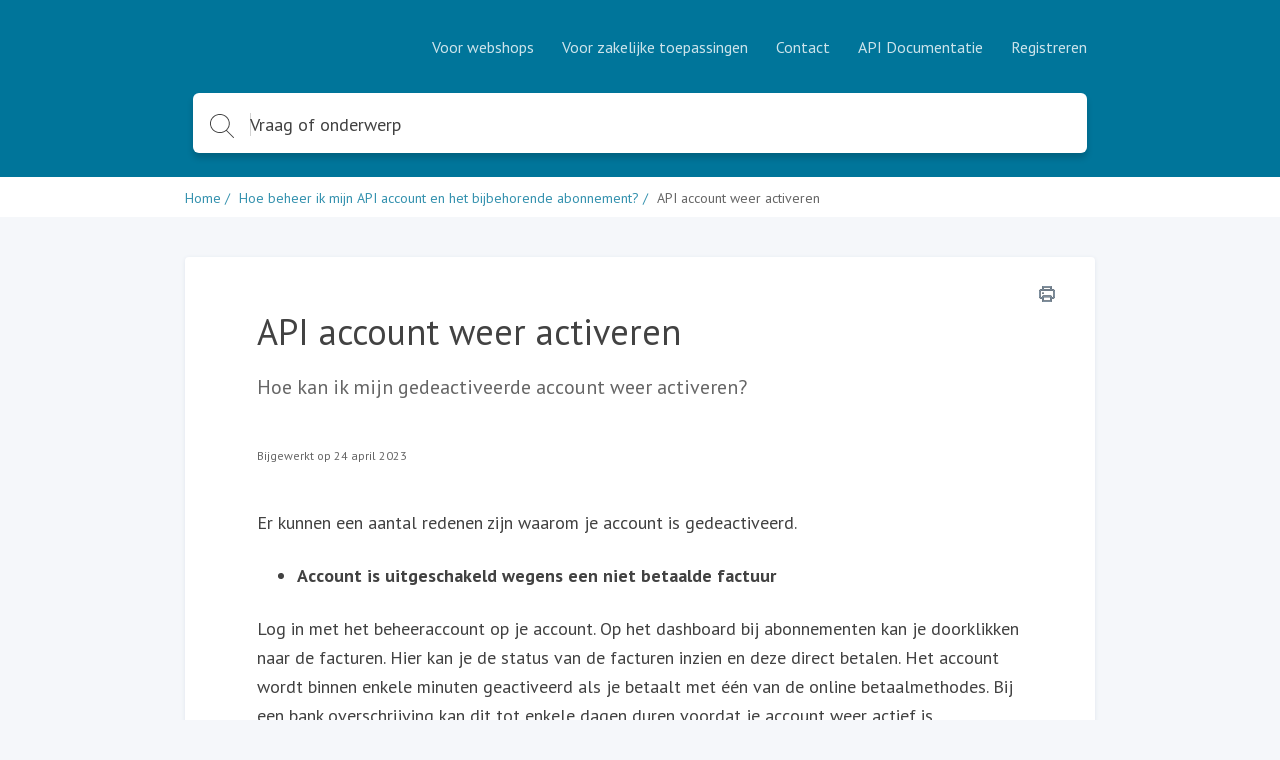

--- FILE ---
content_type: text/html; charset=utf-8
request_url: https://kb.postcode.nl/help/api-weer-activeren
body_size: 7347
content:
<!DOCTYPE html>
<html class="theme-theme1 wf-loading" lang="nl">
  <head>
    <meta charset="UTF-8">
<meta name="viewport" content="width=device-width, initial-scale=1.0">
<meta http-equiv="X-UA-Compatible" content="ie=edge">
<meta http-equiv="Content-Type" content="text/html; charset=utf-8">


<meta name="robots" content="INDEX,FOLLOW">



<meta name="description" content="Hoe kan ik mijn gedeactiveerde account weer activeren?">



<meta name="author" content="Henk Stolk">



<meta property="og:title" content="API account weer activeren" />


<meta property="og:image" content="" />


<meta property="og:description" content="Hoe kan ik mijn gedeactiveerde account weer activeren?" />



<meta property="og:type" content="article" />
<meta property="article:published_time" content="2023-04-24T08:37:11.000+0000" />
<meta property="article:modified_time" content="2023-04-24T08:37:11.000+0000" />


<meta property="article:author" content="Henk Stolk" />







<title>API account weer activeren</title>



<link rel="icon" href="https://cdn.filestackcontent.com/jJMldV8XQq2TWadOl6mh">


<script src="//d2wy8f7a9ursnm.cloudfront.net/v6/bugsnag.min.js"></script>
<script>
  if (typeof bugsnag !== 'undefined') {
    window.bugsnagClient = bugsnag('f71de8fc4c944ee1a8aa3e1ccf024c00')
  }
</script>
<script src="https://ajax.googleapis.com/ajax/libs/webfont/1.6.26/webfont.js"></script>
<script src="https://www.google.com/recaptcha/api.js?render=6LfCy0EdAAAAAAxjD9wNHZBofoI1KOxYRrMj0TYI"></script>
<script>
  window.Groove = {
    requestId: "5984a1a4-9a33-4c83-a24d-eb6ba3415b34",
    apiURL: "https://kb.postcode.nl/help",
    uploadURL: "https://uploader.groovehq.com",
    keenProjectId: "5b111179c9e77c000165f408",
    keenWriteKey: "403f7812f907a351741d8d6d7e8111f763223a1d690bedf03398b72fe9fe89b3705b679b40de8526f810fee2aba1b19060127d1d9939c6b521e679b24343d8b22344e848619b35b688814c6bf3cca35ca4c8b971e6d3941434e164015b98ff01",
    accountId: "1977910932",
    knowledgeBaseId: "4379801121",
    themeId: "4517239960",
    pageType: "article",
    reCAPTCHASiteKey: "6LfCy0EdAAAAAAxjD9wNHZBofoI1KOxYRrMj0TYI",

    categoryId: "8215030993",
    categoryTitle: "Hoe beheer ik mijn API account en het bijbehorende abonnement?",
    categoryMetaRobots: "INDEX,FOLLOW",
    categoryVersionId: "2006959193",

    articleId: "9113129029",
    articleTitle: "API account weer activeren",
    articleFeatured: "false",
    articleMetaRobots: "INDEX,FOLLOW",
    articleAuthorId: "0965244291",
    articleUpdaterIds: "09652442910965244291096524429109652442910965244291",
    articleTagIds: "",
    articleVersionId: "6120789547",

    keyword: "",
    articleCount: null,
    pageCount: null,
    page: null,

    primaryFont: "PT Sans",
    secondaryFont: ""
  }

  const FONTS = {
    'IBM Plex Sans': {
      module: 'google',
      value: 'IBM Plex Sans:400,400i,700,700i'
    },
    'IBM Plex Serif': {
      module: 'google',
      value: 'IBM Plex Serif:400,400i,700,700i'
    },
    'Playfair Display': {
      module: 'google',
      value: 'Playfair Display:400,400i,700,700i'
    },
    Roboto: {
      module: 'google',
      value: 'Roboto:400,400i,700,700i'
    },
    'Source Sans Pro': {
      module: 'google',
      value: 'Source Sans Pro:400,400i,700,700i'
    },
    Poppins: {
      module: 'google',
      value: 'Poppins:400,400i,700,700i'
    },
    'PT Sans': {
      module: 'google',
      value: 'PT Sans:400,400i,700,700i'
    },
    'PT Serif': {
      module: 'google',
      value: 'PT Serif:400,400i,700,700i'
    },
    Inconsolata: {
      module: 'google',
      value: 'Inconsolata:400,700'
    },
    Lato: {
      module: 'google',
      value: 'Lato:400,400i,700,700i'
    }
  }

  const primaryFont = FONTS[window.Groove.primaryFont]
  const secondaryFont = FONTS[window.Groove.secondaryFont] || FONTS[window.Groove.primaryFont]
  const webFontLoadArgs = {}
  ;[primaryFont, secondaryFont].forEach(function (font) {
    if (!font) return
    if (!webFontLoadArgs[font.module]) {
      webFontLoadArgs[font.module] = { families: [] }
    }
    webFontLoadArgs[font.module].families.push(font.value)
  })
  WebFont.load(webFontLoadArgs)
</script>

<link href="https://assets.production.groovehq.com/assets/groove_kb_themes/main-15eaf6573ed3d07de05480d9d6509725.css" rel="stylesheet">



<style>
  
  .theme-theme1 h1 {
    color: #fff;
    font: 32px/1 "PT Sans"
}
@media (min-width: 768px) {
    .theme-theme1 h1 {
        font: 36px/1.5 "PT Sans"
    }
}
.theme-theme1 .sub-heading {
    color: #fff;
    font: 18px/1 "PT Sans"
}
@media (min-width: 768px) {
    .theme-theme1 .sub-heading {
        font: 18px/1 "PT Sans"
    }
}
.theme-theme1 .empty-subheading {
    font: 18px/1 "PT Sans"
}
@media (min-width: 768px) {
    .theme-theme1 .empty-subheading {
        font: 18px/1 "PT Sans"
    }
}
.theme-theme1 .menu-link-hover {
    color: #fff;
    font: 16px/1.25 "PT Sans"
}
.theme-theme1 .menu-link {
    color: #fff;
    font: 16px/1.25 "PT Sans"
}
.theme-theme1 h2 {
    color: #424242;
    font: bold 20px/1.75 "PT Sans"
}
@media (min-width: 768px) {
    .theme-theme1 h2 {
        font: bold 20px/1.75 "PT Sans"
    }
}
.theme-theme1 h3 {
    color: #00759a;
    font: 20px/1.2 "PT Sans"
}
.theme-theme1 .box-text {
    color: #424242;
    font: 14px/1.43 "PT Sans"
}
.theme-theme1 p {
    color: #424242;
    font: 16px/1.38 "PT Sans"
}
.theme-theme1 .author-title {
    color: #666;
    font: 12px/1.5 "PT Sans"
}
.theme-theme1 .breadcrumb-active {
    color: #00759a;
    font: 14px/1 "PT Sans"
}
.theme-theme1 .breadcrumb-inactive {
    color: #666;
    font: 14px/1 "PT Sans"
}
.theme-theme1 .featured-links {
    color: #424242;
    font: 16px/1.4 "PT Sans"
}
.theme-theme1 .input-placeholder {
    color: #666;
    font: 18px/1 "PT Sans"
}
.theme-theme1 .input-text {
    color: #424242;
    font: 18px/1 "PT Sans"
}
.theme-theme1 form input[type="text"]:focus, .theme-theme1
  form input[type="password"]:focus {
    border-color: #00759a
}
.theme-theme1 body.login {
    background: #00759a
}
.theme-theme1 body.login h2 {
    font: 20px/1.2 "PT Sans"
}
.theme-theme1 .icon-search {
    background-image: url("data:image/svg+xml;charset=utf8,%3Csvg%20xmlns%3D%22http%3A%2F%2Fwww.w3.org%2F2000%2Fsvg%22%20xmlns%3Axlink%3D%22http%3A%2F%2Fwww.w3.org%2F1999%2Fxlink%22%20width%3D%2224%22%20height%3D%2224%22%3E%3Cpath%20fill%3D%22%23fff%22%20stroke%3D%22transparent%22%20stroke-width%3D%220%22%20style%3D%22%22%20d%3D%22M11.87.19l.95.24.91.32.86.4.81.48.77.55.7.61.64.68.57.73.49.78.42.84.33.87.24.91.15.94.06.98-.02.48-.04.49-.06.47-.08.47-.12.46-.13.45-.15.44-.18.43-.2.42-.22.41-.23.4-.26.38-.27.38-.3.36-.31.34-.32.33%206.99%207%20.03.04.03.04.02.03.02.04.01.05.01.04.01.04v.09l-.01.04-.01.04-.02.05-.02.04-.02.03-.03.04-.03.03-.02.02-.02.01-.02.02-.02.01-.02.01-.02.01-.02.01-.02.01-.02.01h-.02l-.02.01h-.02l-.02.01h-.14l-.02-.01h-.02l-.03-.01-.02-.01h-.02l-.02-.01-.02-.01-.02-.02-.02-.01-.02-.01-.02-.02-.02-.01-.02-.02-7.01-7.02-.32.25-.34.24-.35.22-.36.21-.37.19-.37.18-.39.17-.39.15-.4.13-.41.12-.42.1-.42.08-.43.07-.44.04-.44.03-.45.01-1.01-.05-.98-.14-.94-.24-.91-.32-.86-.4-.82-.48-.76-.54-.7-.62-.64-.68-.57-.73-.49-.78-.42-.83-.33-.88-.25-.91-.15-.94L0%209.52l.05-.98.15-.94.25-.91.33-.87.42-.84.49-.78.57-.73.64-.68.7-.61.76-.55.82-.48.86-.4.91-.32.94-.24.98-.14L9.88%200l1.01.05.98.14zM7.3%201.27l-1.18.44-1.1.59-1%20.72-.88.85-.76.96-.61%201.06-.45%201.14-.28%201.21-.1%201.28.1%201.27.28%201.21.45%201.14.61%201.06.76.96.88.85%201%20.73%201.1.58%201.18.44%201.26.27%201.32.09%201.32-.09%201.26-.27%201.19-.44%201.1-.58%201-.73.88-.85.75-.96.61-1.06.46-1.14.28-1.21.09-1.27-.09-1.28-.28-1.21-.46-1.14-.61-1.06-.75-.96-.88-.85-1-.72-1.1-.59-1.19-.44L11.2%201%209.88.91%208.56%201l-1.26.27z%22%2F%3E%3C%2Fsvg%3E")
}
.theme-theme1 body {
    background: #f5f7fa;
    font: 18px/1.66 "PT Sans";
    color: #424242
}
.theme-theme1 .page-body {
    background: transparent
}
.theme-theme1 #toolbar .button {
    font: 13px/2.29 "PT Sans"
}
.theme-theme1 .cta-button {
    background-color: #00759a;
    color: #fff
}
.theme-theme1 .article-search-container {
    background-color: #fff;
    -webkit-box-shadow: 0 5px 6px 0 rgba(0, 0, 0, 0.17);
    box-shadow: 0 5px 6px 0 rgba(0, 0, 0, 0.17);
    border: solid 1px transparent
}
.theme-theme1 .article-search-container .icon-search {
    background-image: url("data:image/svg+xml;charset=utf8,%3Csvg%20xmlns%3D%22http%3A%2F%2Fwww.w3.org%2F2000%2Fsvg%22%20xmlns%3Axlink%3D%22http%3A%2F%2Fwww.w3.org%2F1999%2Fxlink%22%20width%3D%2224%22%20height%3D%2224%22%3E%3Cpath%20fill%3D%22%23424242%22%20stroke%3D%22transparent%22%20stroke-width%3D%220%22%20style%3D%22%22%20d%3D%22M11.87.19l.95.24.91.32.86.4.81.48.77.55.7.61.64.68.57.73.49.78.42.84.33.87.24.91.15.94.06.98-.02.48-.04.49-.06.47-.08.47-.12.46-.13.45-.15.44-.18.43-.2.42-.22.41-.23.4-.26.38-.27.38-.3.36-.31.34-.32.33%206.99%207%20.03.04.03.04.02.03.02.04.01.05.01.04.01.04v.09l-.01.04-.01.04-.02.05-.02.04-.02.03-.03.04-.03.03-.02.02-.02.01-.02.02-.02.01-.02.01-.02.01-.02.01-.02.01-.02.01h-.02l-.02.01h-.02l-.02.01h-.14l-.02-.01h-.02l-.03-.01-.02-.01h-.02l-.02-.01-.02-.01-.02-.02-.02-.01-.02-.01-.02-.02-.02-.01-.02-.02-7.01-7.02-.32.25-.34.24-.35.22-.36.21-.37.19-.37.18-.39.17-.39.15-.4.13-.41.12-.42.1-.42.08-.43.07-.44.04-.44.03-.45.01-1.01-.05-.98-.14-.94-.24-.91-.32-.86-.4-.82-.48-.76-.54-.7-.62-.64-.68-.57-.73-.49-.78-.42-.83-.33-.88-.25-.91-.15-.94L0%209.52l.05-.98.15-.94.25-.91.33-.87.42-.84.49-.78.57-.73.64-.68.7-.61.76-.55.82-.48.86-.4.91-.32.94-.24.98-.14L9.88%200l1.01.05.98.14zM7.3%201.27l-1.18.44-1.1.59-1%20.72-.88.85-.76.96-.61%201.06-.45%201.14-.28%201.21-.1%201.28.1%201.27.28%201.21.45%201.14.61%201.06.76.96.88.85%201%20.73%201.1.58%201.18.44%201.26.27%201.32.09%201.32-.09%201.26-.27%201.19-.44%201.1-.58%201-.73.88-.85.75-.96.61-1.06.46-1.14.28-1.21.09-1.27-.09-1.28-.28-1.21-.46-1.14-.61-1.06-.75-.96-.88-.85-1-.72-1.1-.59-1.19-.44L11.2%201%209.88.91%208.56%201l-1.26.27z%22%2F%3E%3C%2Fsvg%3E")
}
.theme-theme1 .article-search-container:hover {
    background-color: #fff
}
.theme-theme1 .article-search-container.focus {
    background-color: #fff;
    -webkit-box-shadow: 0 5px 6px 0 rgba(0, 0, 0, 0.17);
    box-shadow: 0 5px 6px 0 rgba(0, 0, 0, 0.17)
}
.theme-theme1 .article-search-container.focus input {
    color: #424242;
    caret-color: #424242
}
.theme-theme1 .article-search-container.focus input::-webkit-input-placeholder {
    color: #424242;
    caret-color: #424242
}
.theme-theme1 .article-search-container.focus input::-moz-placeholder {
    color: #424242;
    caret-color: #424242
}
.theme-theme1 .article-search-container.focus input:-ms-input-placeholder {
    color: #424242;
    caret-color: #424242
}
.theme-theme1 .article-search-container.focus input::-ms-input-placeholder {
    color: #424242;
    caret-color: #424242
}
.theme-theme1 .article-search-container.focus input::placeholder {
    color: #424242;
    caret-color: #424242
}
.theme-theme1 .article-search-container.focus .icon-search {
    background-image: url("data:image/svg+xml;charset=utf8,%3Csvg%20xmlns%3D%22http%3A%2F%2Fwww.w3.org%2F2000%2Fsvg%22%20xmlns%3Axlink%3D%22http%3A%2F%2Fwww.w3.org%2F1999%2Fxlink%22%20width%3D%2224%22%20height%3D%2224%22%3E%3Cpath%20fill%3D%22%23424242%22%20stroke%3D%22transparent%22%20stroke-width%3D%220%22%20style%3D%22%22%20d%3D%22M11.87.19l.95.24.91.32.86.4.81.48.77.55.7.61.64.68.57.73.49.78.42.84.33.87.24.91.15.94.06.98-.02.48-.04.49-.06.47-.08.47-.12.46-.13.45-.15.44-.18.43-.2.42-.22.41-.23.4-.26.38-.27.38-.3.36-.31.34-.32.33%206.99%207%20.03.04.03.04.02.03.02.04.01.05.01.04.01.04v.09l-.01.04-.01.04-.02.05-.02.04-.02.03-.03.04-.03.03-.02.02-.02.01-.02.02-.02.01-.02.01-.02.01-.02.01-.02.01-.02.01h-.02l-.02.01h-.02l-.02.01h-.14l-.02-.01h-.02l-.03-.01-.02-.01h-.02l-.02-.01-.02-.01-.02-.02-.02-.01-.02-.01-.02-.02-.02-.01-.02-.02-7.01-7.02-.32.25-.34.24-.35.22-.36.21-.37.19-.37.18-.39.17-.39.15-.4.13-.41.12-.42.1-.42.08-.43.07-.44.04-.44.03-.45.01-1.01-.05-.98-.14-.94-.24-.91-.32-.86-.4-.82-.48-.76-.54-.7-.62-.64-.68-.57-.73-.49-.78-.42-.83-.33-.88-.25-.91-.15-.94L0%209.52l.05-.98.15-.94.25-.91.33-.87.42-.84.49-.78.57-.73.64-.68.7-.61.76-.55.82-.48.86-.4.91-.32.94-.24.98-.14L9.88%200l1.01.05.98.14zM7.3%201.27l-1.18.44-1.1.59-1%20.72-.88.85-.76.96-.61%201.06-.45%201.14-.28%201.21-.1%201.28.1%201.27.28%201.21.45%201.14.61%201.06.76.96.88.85%201%20.73%201.1.58%201.18.44%201.26.27%201.32.09%201.32-.09%201.26-.27%201.19-.44%201.1-.58%201-.73.88-.85.75-.96.61-1.06.46-1.14.28-1.21.09-1.27-.09-1.28-.28-1.21-.46-1.14-.61-1.06-.75-.96-.88-.85-1-.72-1.1-.59-1.19-.44L11.2%201%209.88.91%208.56%201l-1.26.27z%22%2F%3E%3C%2Fsvg%3E")
}
.theme-theme1 .article-search-container input {
    font: 18px/1 "PT Sans";
    color: #666;
    caret-color: #666
}
.theme-theme1 .article-search-container input::-webkit-input-placeholder {
    font: 18px/1 "PT Sans";
    color: #666;
    caret-color: #666
}
.theme-theme1 .article-search-container input::-moz-placeholder {
    font: 18px/1 "PT Sans";
    color: #666;
    caret-color: #666
}
.theme-theme1 .article-search-container input:-ms-input-placeholder {
    font: 18px/1 "PT Sans";
    color: #666;
    caret-color: #666
}
.theme-theme1 .article-search-container input::-ms-input-placeholder {
    font: 18px/1 "PT Sans";
    color: #666;
    caret-color: #666
}
.theme-theme1 .article-search-container input::placeholder {
    font: 18px/1 "PT Sans";
    color: #666;
    caret-color: #666
}
.theme-theme1 .article-search-results {
    background-color: #fff;
    border: 1px solid #dfe5ee
}
.theme-theme1 .article-search-results hr {
    border-bottom: solid 1px #dfe5ee
}
.theme-theme1 .article-search-results-group-label {
    color: rgba(66, 66, 66, 0.5);
    font: 14px/1.43 "PT Sans"
}
.theme-theme1 .article-search-results-group-list-item {
    background-color: #fff;
    color: #00759a;
    font: 16px/1.25 "PT Sans"
}
.theme-theme1 .article-search-results-group-list-item:hover {
    background-color: #00759a;
    color: #fff
}
.theme-theme1 .header {
    background: #00759a
}
.theme-theme1 .header-body {
    text-align: left
}
.theme-theme1 .header-title h1 {
    text-shadow: 0 2px 4px rgba(0, 0, 0, 0.13)
}
.theme-theme1 .header-title .sub-heading {
    text-shadow: 0 2px 4px rgba(0, 0, 0, 0.13)
}
.theme-theme1 .button_container.active .top {
    background-color: #fff
}
.theme-theme1 .button_container.active .middle {
    background-color: #fff
}
.theme-theme1 .button_container.active .bottom {
    background-color: #fff
}
.theme-theme1 .button_container span {
    background-color: #fff
}
.theme-theme1 .overlay nav {
    font: bold 32px/2 "PT Sans"
}
@media (min-width: 1024px) {
    .theme-theme1 .overlay nav {
        font: 16px/1.25 "PT Sans"
    }
}
.theme-theme1 .overlay ul li a {
    color: #fff
}
.theme-theme1 .overlay.open {
    background: #00759a
}
.theme-theme1 .articles.searchresults h2 {
    font: 18px/1 "PT Sans"
}
@media (min-width: 768px) {
    .theme-theme1 .articles.searchresults h2 {
        font: 18px/1 "PT Sans"
    }
}
.theme-theme1 .articles.searchresults .search-in span {
    font: 14px/1.43 "PT Sans";
    color: #424242
}
.theme-theme1 .articles.searchresults .search-in .link {
    font: 14px/1.43 "PT Sans";
    color: #00759a
}
.theme-theme1 .articles .article-list-item {
    background-color: #fff;
    border: solid 1px #dfe5ee;
    font: 14px/1.43 "PT Sans";
    color: #424242
}
@media (min-width: 1440px) {
    .theme-theme1 .authors ul li img {
        border: solid 2px #fff
    }
}
.theme-theme1 .authors .item-info {
    font: 12px/1.5 "PT Sans";
    color: #666
}
.theme-theme1 .breadcrums {
    background-color: #fff
}
.theme-theme1 .breadcrums-items li {
    font: 14px/1 "PT Sans";
    color: #666
}
.theme-theme1 .breadcrums-items li a {
    text-decoration: none;
    color: rgba(0, 117, 154, 0.8)
}
.theme-theme1 .breadcrums-items li::after {
    color: rgba(0, 117, 154, 0.8)
}
.theme-theme1 .article {
    background-color: #fff;
    -webkit-box-shadow: 0 1px 4px 0 #dfe5ee;
    box-shadow: 0 1px 4px 0 #dfe5ee
}
.theme-theme1 .article h1 {
    color: #424242
}
.theme-theme1 .article h1.placeholder {
    color: rgba(66, 66, 66, 0.5)
}
.theme-theme1 .article-subheading {
    font: 18px/1 "PT Sans";
    color: #666
}
@media (min-width: 576px) {
    .theme-theme1 .article-subheading {
        margin: 16px 0 40px 0;
        font: 20px/1.2 "PT Sans"
    }
}
.theme-theme1 .article .authors::before {
    border-top: solid 1px #dfe5ee;
    display: none
}
.theme-theme1 .article .print-icon:hover svg path {
    fill: #00759a
}
.theme-theme1 .article-body div, .theme-theme1
  .article-body p, .theme-theme1
  .article-body li {
    font: 16px/1.5 "PT Sans"
}
@media (min-width: 576px) {
    .theme-theme1 .article-body div, .theme-theme1
        .article-body p, .theme-theme1
        .article-body li {
        font: 18px/1.66 "PT Sans"
    }
}
.theme-theme1 .article-body h1 {
    font: bold 32px/1.25 "PT Sans"
}
.theme-theme1 .article-body h2 {
    font: bold 28px/1.29 "PT Sans"
}
.theme-theme1 .article-body h3 {
    font: bold 24px/1.29 "PT Sans"
}
.theme-theme1 .article-body h4 {
    font: bold 20px/1.25 "PT Sans"
}
.theme-theme1 .article-body h5 {
    font: bold 18px/1.28 "PT Sans"
}
.theme-theme1 .article-body a {
    color: #00759a
}
.theme-theme1 .article-body h1, .theme-theme1
  .article-body h2, .theme-theme1
  .article-body h3, .theme-theme1
  .article-body h4, .theme-theme1
  .article-body h5, .theme-theme1
  .article-body p, .theme-theme1
  .article-body b, .theme-theme1
  .article-body li, .theme-theme1
  .article-body div, .theme-theme1
  .article-body .underline, .theme-theme1
  .article-body .bold {
    color: #424242
}
.theme-theme1 .article-body blockquote {
    color: #1b1b1b;
    border-left: 4px solid #00759a
}
.theme-theme1 .widget {
    font: 14px/1.43 "PT Sans";
    color: #424242
}
.theme-theme1 .widget a {
    text-decoration: none;
    color: rgba(0, 117, 154, 0.8);
    padding-left: 4px
}
.theme-theme1 .tags-section {
    background-color: #fff;
    -webkit-box-shadow: 0 1px 4px 0 #dfe5ee;
    box-shadow: 0 1px 4px 0 #dfe5ee;
    font: 13px/1.25 "PT Sans"
}
.theme-theme1 .tags-section a.tag-item {
    color: #00759a
}
.theme-theme1 .tags-section a.tag-item:hover {
    color: rgba(0, 117, 154, 0.8)
}
.theme-theme1 #rating-thankyou {
    font: 14px/1.43 "PT Sans"
}
.theme-theme1 .rating-section {
    margin-top: 16px
}
.theme-theme1 .rating-section .rating-heading {
    font: 14px/1.43 "PT Sans"
}
.theme-theme1 .rating-section .rating-info {
    font: 12px/1.5 "PT Sans";
    color: #424242
}
.theme-theme1 .footer {
    background-color: #fff;
    border-top: 1px solid #f5f7fa
}
.theme-theme1 .footer-body a {
    color: #dfe5ee;
    font: 14px/1.43 "PT Sans"
}
.theme-theme1 .footer-body a:hover {
    color: #9cafcb
}
@media (min-width: 1024px) {
    .theme-theme1 .footer-body a {
        font: 16px/1.38 "PT Sans"
    }
}
.theme-theme1 .article-overview-list .list .item span {
    font: 16px/1.4 "PT Sans"
}
.theme-theme1 .article-overview-list .list .item span.title {
    color: #00759a
}
.theme-theme1 .article-overview-list .list .item {
    color: #666;
    font: 14px/1.43 "PT Sans";
    -webkit-box-shadow: 0 1px 4px 0 #dfe5ee;
    box-shadow: 0 1px 4px 0 #dfe5ee
}
.theme-theme1 .article-overview-list .list .item:hover {
    border: solid 1px #00759a
}
.theme-theme1 .page-title h1 {
    color: #424242;
    font: 36px/1.5 "PT Sans"
}
.theme-theme1 .page-title .sub-heading {
    color: #666;
    font: 20px/1.2 "PT Sans"
}
.theme-theme1 .paging > div a {
    color: #00759a;
    font: 16px/1.25 "PT Sans"
}
.theme-theme1 .paging > div a.jump-link {
    color: #424242
}
.theme-theme1 .paging > div a.jump-link[href] {
    color: #00759a
}
.theme-theme1 .paging > div a.active {
    background-color: #00759a;
    color: #fff
}
.theme-theme1 .btn {
    background-color: #00759a;
    color: #fff;
    font: 16px/1 "PT Sans"
}
.theme-theme1 .article-overview-tiles .card-inner {
    -webkit-box-shadow: 0 1px 4px 0 #dfe5ee;
    box-shadow: 0 1px 4px 0 #dfe5ee;
    background-color: #fff
}
.theme-theme1 .article-overview-tiles .card-inner .placeholder {
    font: 16px/1.38 "PT Sans";
    color: rgba(66, 66, 66, 0.5)
}
.theme-theme1 .article-overview-tiles .card-inner h3, .theme-theme1
  .article-overview-tiles .card-inner h3 a {
    font: 600 18px/1 "PT Sans";
    color: #424242;
    font-weight: 600 !important
}
@media (min-width: 768px) {
    .theme-theme1 .article-overview-tiles .card-inner h3, .theme-theme1
            .article-overview-tiles .card-inner h3 a {
        font: 20px/1.2 "PT Sans"
    }
}
.theme-theme1 .article-overview-tiles .card-inner .sub-heading {
    font: 14px/1.71 "PT Sans";
    color: #666
}
@media (min-width: 768px) {
    .theme-theme1 .article-overview-tiles .card-inner .sub-heading {
        font: 16px/1.2 "PT Sans"
    }
}
.theme-theme1 .article-overview-tiles .card-inner ul li.no-bullet a {
    font-weight: bold
}
.theme-theme1 .article-overview-tiles .card-inner ul li a {
    font: 14px/1.4 "PT Sans";
    color: #00759a
}
.theme-theme1 .article-overview-tiles .card-inner ul li a:hover {
    color: rgba(0, 117, 154, 0.8)
}
@media (min-width: 768px) {
    .theme-theme1 .article-overview-tiles .card-inner ul li a {
        font: 16px/1.4 "PT Sans"
    }
}
.theme-theme1 .seperator hr {
    background: #dfe5ee
}
.theme-theme1 .contact .contact-form {
    font: 14px/1.43 "PT Sans";
    background: #f5f7fa
}
.theme-theme1 .contact .contact-form label {
    color: #424242
}
.theme-theme1 .contact .contact-form label span {
    color: #666
}
.theme-theme1 .contact .contact-form label.btn-attachment span {
    color: #00759a
}
.theme-theme1 .contact .contact-close {
    font: 14px/1.43 "PT Sans";
    color: #666
}
.theme-theme1 .contact .contact-heading {
    color: #424242
}
.theme-theme1 .contact .contact-subheading {
    color: #666
}
.theme-theme1 .contact input, .theme-theme1
  .contact textarea {
    color: #424242;
    border: 1px solid #fff
}
.theme-theme1 .contact input:active, .theme-theme1 .contact input:focus, .theme-theme1
  .contact textarea:active, .theme-theme1
  .contact textarea:focus {
    border-color: #00759a
}
.theme-theme1 .contact .btn-cancel {
    color: #666
}
.theme-theme1 .contact .contact-search .contact-search-results {
    background: #f5f7fa
}
.theme-theme1 .contact .contact-search .contact-search-results a {
    color: #00759a
}
  
  /*
 * Theme overrides
 *
 * Put any theme overrides here, such as dynamic styles based on theme prefs.
 */

.theme-theme1 .header, .theme-theme2 .header, .theme-theme3 body {
    
    background-image: url(https://cdn.filestackcontent.com/uK4lwkRDKmXBEJuPeypA);
    background-position: left top;
    background-repeat: no-repeat;
    

    
    background-size: cover;
    
}

</style>



  </head>
  <body>
    <header class="header slim">
      
      

<div class="header-body">
  <div class="header-wrap">
    <a href="https://kb.postcode.nl/help" class="company-logo">
      
      <img class="large" src="https://cdn.filestackcontent.com/vdtnYx7RnuLHsPjYYgzs" alt="" />
      
    </a>

    
    <div class="button_container" id="toggle"><span class="top"></span><span class="middle"></span><span class="bottom"></span></div>
    <div class="overlay" id="overlay">
      <nav class="overlay-menu">
        <ul>
          
          <li><a href="https://www.postcode.nl/services/adresdata/webshops" target="_blank">Voor webshops</a></li>
          
          <li><a href="https://www.postcode.nl/services/adresdata/api" target="_blank">Voor zakelijke toepassingen</a></li>
          
          <li><a href="https://www.postcode.nl/services/contact/bedrijf" target="_blank">Contact</a></li>
          
          <li><a href="https://api.postcode.nl/documentation/" target="_blank">API Documentatie</a></li>
          
          <li><a href="https://www.postcode.nl/#register" target="_blank">Registreren</a></li>
          
        </ul>
      </nav>
    </div>
    
  </div>
  
  <div class="article-search">
    <div class="article-search-container">
      <form action="https://kb.postcode.nl/help/search" method="get" autocomplete="on">
        <i class="icon icon-search"></i>
        <input placeholder="Vraag of onderwerp" type="search" name="keyword" aria-autocomplete="both"/>
      </form>
    </div>
    <div class="article-search-results">
      <div class="article-search-results-group">
        <span class="article-search-results-group-label">Suggesties voor artikelen</span>
        <div class="article-search-results-group-list"></div>
      </div>
    </div>
  </div>
</div>

    </header>

    <section class="breadcrums">
      <ol class="breadcrums-items">
        <li><a href="https://kb.postcode.nl/help">Home</a></li>
        
        <li><a href="https://kb.postcode.nl/help/account">Hoe beheer ik mijn API account en het bijbehorende abonnement?</a></li>
        
        <li>API account weer activeren</li>
      </ol>
    </section>

    <div class="page-body">
      <div class="page-container">
        <section>
          <div class="article">
            <a href="" class="print-icon" onclick="window.print(); return false;">
              <svg width="16px" height="16px" viewBox="0 0 16 16" version="1.1" xmlns="http://www.w3.org/2000/svg" xmlns:xlink="http://www.w3.org/1999/xlink">
                  <defs>
                      <path d="M4,6.4 C3.5581722,6.4 3.2,6.7581722 3.2,7.2 C3.2,7.6418278 3.5581722,8 4,8 C4.4418278,8 4.8,7.6418278 4.8,7.2 C4.8,6.7581722 4.4418278,6.4 4,6.4 Z M13.6,3.2 L12.8,3.2 L12.8,0.8 C12.8,0.3581722 12.4418278,0 12,0 L4,0 C3.5581722,0 3.2,0.3581722 3.2,0.8 L3.2,3.2 L2.4,3.2 C1.0745166,3.2 0,4.2745166 0,5.6 L0,10.4 C0,11.7254834 1.0745166,12.8 2.4,12.8 L3.2,12.8 L3.2,15.2 C3.2,15.6418278 3.5581722,16 4,16 L12,16 C12.4418278,16 12.8,15.6418278 12.8,15.2 L12.8,12.8 L13.6,12.8 C14.9254834,12.8 16,11.7254834 16,10.4 L16,5.6 C16,4.2745166 14.9254834,3.2 13.6,3.2 Z M4.8,1.6 L11.2,1.6 L11.2,3.2 L4.8,3.2 L4.8,1.6 Z M11.2,14.4 L4.8,14.4 L4.8,11.2 L11.2,11.2 L11.2,14.4 Z M14.4,10.4 C14.4,10.8418278 14.0418278,11.2 13.6,11.2 L12.8,11.2 L12.8,10.4 C12.8,9.9581722 12.4418278,9.6 12,9.6 L4,9.6 C3.5581722,9.6 3.2,9.9581722 3.2,10.4 L3.2,11.2 L2.4,11.2 C1.9581722,11.2 1.6,10.8418278 1.6,10.4 L1.6,5.6 C1.6,5.1581722 1.9581722,4.8 2.4,4.8 L13.6,4.8 C14.0418278,4.8 14.4,5.1581722 14.4,5.6 L14.4,10.4 Z" id="path-1"></path>
                  </defs>
                  <g id="Page-1" stroke="none" stroke-width="1" fill="none" fill-rule="evenodd">
                      <g id="print-icon">
                          <g id="Shape" fill="#000000" fill-rule="nonzero">
                              <path d="M4,6.4 C3.5581722,6.4 3.2,6.7581722 3.2,7.2 C3.2,7.6418278 3.5581722,8 4,8 C4.4418278,8 4.8,7.6418278 4.8,7.2 C4.8,6.7581722 4.4418278,6.4 4,6.4 Z M13.6,3.2 L12.8,3.2 L12.8,0.8 C12.8,0.3581722 12.4418278,0 12,0 L4,0 C3.5581722,0 3.2,0.3581722 3.2,0.8 L3.2,3.2 L2.4,3.2 C1.0745166,3.2 0,4.2745166 0,5.6 L0,10.4 C0,11.7254834 1.0745166,12.8 2.4,12.8 L3.2,12.8 L3.2,15.2 C3.2,15.6418278 3.5581722,16 4,16 L12,16 C12.4418278,16 12.8,15.6418278 12.8,15.2 L12.8,12.8 L13.6,12.8 C14.9254834,12.8 16,11.7254834 16,10.4 L16,5.6 C16,4.2745166 14.9254834,3.2 13.6,3.2 Z M4.8,1.6 L11.2,1.6 L11.2,3.2 L4.8,3.2 L4.8,1.6 Z M11.2,14.4 L4.8,14.4 L4.8,11.2 L11.2,11.2 L11.2,14.4 Z M14.4,10.4 C14.4,10.8418278 14.0418278,11.2 13.6,11.2 L12.8,11.2 L12.8,10.4 C12.8,9.9581722 12.4418278,9.6 12,9.6 L4,9.6 C3.5581722,9.6 3.2,9.9581722 3.2,10.4 L3.2,11.2 L2.4,11.2 C1.9581722,11.2 1.6,10.8418278 1.6,10.4 L1.6,5.6 C1.6,5.1581722 1.9581722,4.8 2.4,4.8 L13.6,4.8 C14.0418278,4.8 14.4,5.1581722 14.4,5.6 L14.4,10.4 Z" id="path-1"></path>
                          </g>
                          <g id="Colors/@7E8F9F-Clipped">
                              <mask id="mask-2" fill="white">
                                  <use xlink:href="#path-1"></use>
                              </mask>
                              <g id="path-1"></g>
                              <g id="Colors/@7E8F9F" mask="url(#mask-2)" fill="#7E8F9F" fill-rule="nonzero">
                                  <g transform="translate(-4.000000, -4.000000)" id="Rectangle">
                                      <rect x="0" y="0" width="24" height="24"></rect>
                                  </g>
                              </g>
                          </g>
                      </g>
                  </g>
              </svg>
            </a>

            
            <h1>API account weer activeren</h1>
            
            
            <div class="article-subheading">Hoe kan ik mijn gedeactiveerde account weer activeren?</div>
            
            
            <div class="authors">
              
              <div class="item-info">
                
                
                Bijgewerkt op 24 april 2023
                
              </div>
            </div>
            
            <div class="article-body">
              <p>Er kunnen een aantal redenen zijn waarom je account is gedeactiveerd.</p>
<ul>
<li><strong>Account is uitgeschakeld wegens een niet betaalde factuur</strong></li>
</ul>
<p>Log in met het beheeraccount op je account. Op het dashboard bij abonnementen kan je doorklikken naar de facturen. Hier kan je de status van de facturen inzien en deze direct betalen. Het account wordt binnen enkele minuten geactiveerd als je betaalt met één van de online betaalmethodes. Bij een bank overschrijving kan dit tot enkele dagen duren voordat je account weer actief is.</p>
<ul>
<li><strong>Abonnement is niet verlengd</strong></li>
</ul>
<p>Als het abonnement is opgezegd dan wordt het account automatisch uitgeschakeld als de abonnementsperiode is verlopen en is verlengen via de beheeromgeving niet mogelijk. Neem voor heractivatie van je account contact via de <a href="/cdn-cgi/l/email-protection#90f9fef6ffd0e0ffe3e4f3fff4f5befefc">mail</a>.</p>
<ul>
<li><strong>Testaccount is verlopen</strong></li>
</ul>
<p>Als je een gedeactiveerd testaccount weer wil activeren dan is dit niet mogelijk via de beheeromgeving. Neem voor heractivatie van je account contact via de <a href="/cdn-cgi/l/email-protection#cea7a0a8a18ebea1bdbaada1aaabe0a0a2">mail</a>.</p>
            </div>
          </div>
        </section>

        

        
          
            <section class="rating-section">
  <div class="rating emoji" data-type="emoji">
    <div id="rating-thankyou">Bedankt voor het geven van een beoordeling!</div>
    <div id="rating-actions">
      <div class="rating-heading">Vond je dit een nuttig artikel?</div>
      <div class="rating-body">
        
        <a class="rating-item" href="#" data-value="10"></a>
        <a class="rating-item" href="#" data-value="7"></a>
        <a class="rating-item" href="#" data-value="3"></a>
        <a class="rating-item" href="#" data-value="0"></a>
        
      </div>

      
      <div id="rating-counts" class="rating-info">
        0 van de 0 mensen vonden dit artikel tot op heden nuttig
      </div>
      
    </div>
  </div>
</section>

          
        

        


        
      </div>
    </div>

    <footer class="footer">
  <div class="footer-body">
    
      
      <img class="company-logo" src="https://cdn.filestackcontent.com/vdtnYx7RnuLHsPjYYgzs"/>
      
    
    
    <a href="https://www.groovehq.com?utm_source=knowledgebase-footer&utm_medium=knowledgebase" target="_blank">Powered by Groove</a>
    
  </div>
</footer>

    <div id="grv-contact" class="contact">
  <div class="contact-overlay"></div>
  <form action="https://kb.postcode.nl/help/contact" method="POST" class="contact-form">
    <div class="contact-row">
      <div class="contact-heading">
        Hoe kunnen we helpen?
      </div>
      <div class="contact-subheading">
        Stuur hieronder een bericht en we komen er zo snel mogelijk op terug.
      </div>
    </div>
    <div class="contact-row">
      <label for="email">
        E-mailadres
      </label>
      <input name="email" type="email" required />
    </div>
    <div class="contact-row">
      <label for="subject">
        Onderwerp
      </label>
      <div class="contact-search hint">
        <input name="subject" type="text" required />
        <div class="contact-search-hint">
          <div class="contact-search-hint-text"></div>
          <div class="contact-search-hint-button">
            <img class="open" src="https://assets.production.groovehq.com/assets/groove_kb_themes/themes/images/angle-up-501f2c6e3561190373bfeaf1b5fc1afa.svg" />
            <img class="close" src="https://assets.production.groovehq.com/assets/groove_kb_themes/themes/images/angle-down-69b1eefd19af582928dc286282f2cc08.svg" />
          </div>
        </div>
        <div class="contact-search-results">
        </div>
      </div>
    </div>
    <div class="contact-row">
      <label for="message">
        Bericht
      </label>
      <textarea name="message" rows="6" required></textarea>
    </div>
    <div class="contact-row contact-attachments">
    </div>
    <div class="contact-row contact-buttons">
      <input type="hidden" name="authenticity_token" value="9iqy6LmnyOeth8+/UPpvj+nIZ0PQWZi13IHkFlzeyqinUZMMDuumg53NHQypKcshop3s624etoOh0Mr4eNBQSA==">
      <button id="contact-send" class="btn g-recaptcha" data-action='submit' data-callback='onContactSubmit' data-sitekey="6LfCy0EdAAAAAAxjD9wNHZBofoI1KOxYRrMj0TYI">
        Verzend bericht
      </button>
      <a id="contact-cancel" href="#contact-cancel" class="btn-cancel">
        Annuleer
      </a>
      <label class="btn-attachment">
        <img src="https://assets.production.groovehq.com/assets/groove_kb_themes/themes/images/attachment-icon-7913446f7b04b3a3fd6487da1e265008.svg" />
        <span>
          Bijlagen wissen
        </span>
        <input type="file" name="attachments" multiple>
      </label>
    </div>
    <div class="contact-row contact-error">
      translation missing: nl.kb.default.contact_form_error
    </div>
    <div class="contact-close">
      ×
    </div>
  </form>
  <div class="contact-form">
    <div class="contact-row">
      <div class="contact-heading">
        Bedankt voor het bericht!
      </div>
      <div class="contact-subheading">
        Bedankt voor het bericht!
      </div>
      <div class="contact-close">
        ×
      </div>
    </div>
  </div>
</div>

    <script data-cfasync="false" src="/cdn-cgi/scripts/5c5dd728/cloudflare-static/email-decode.min.js"></script><script src="https://assets.production.groovehq.com/assets/groove_kb_themes/manifest-87a208324cbb081af998e5ccd9538651.js"></script>
<script src="https://assets.production.groovehq.com/assets/groove_kb_themes/vendor-3c6da5b57ef62322ce28b84982e45efc.js"></script>
<script src="https://assets.production.groovehq.com/assets/groove_kb_themes/main-26732bdc96c9dee33d94d5af28584d60.js"></script>



    

  </body>
</html>


--- FILE ---
content_type: text/html; charset=utf-8
request_url: https://www.google.com/recaptcha/api2/anchor?ar=1&k=6LfCy0EdAAAAAAxjD9wNHZBofoI1KOxYRrMj0TYI&co=aHR0cHM6Ly9rYi5wb3N0Y29kZS5ubDo0NDM.&hl=en&v=PoyoqOPhxBO7pBk68S4YbpHZ&size=invisible&anchor-ms=20000&execute-ms=30000&cb=jyy0a4txbbv0
body_size: 48853
content:
<!DOCTYPE HTML><html dir="ltr" lang="en"><head><meta http-equiv="Content-Type" content="text/html; charset=UTF-8">
<meta http-equiv="X-UA-Compatible" content="IE=edge">
<title>reCAPTCHA</title>
<style type="text/css">
/* cyrillic-ext */
@font-face {
  font-family: 'Roboto';
  font-style: normal;
  font-weight: 400;
  font-stretch: 100%;
  src: url(//fonts.gstatic.com/s/roboto/v48/KFO7CnqEu92Fr1ME7kSn66aGLdTylUAMa3GUBHMdazTgWw.woff2) format('woff2');
  unicode-range: U+0460-052F, U+1C80-1C8A, U+20B4, U+2DE0-2DFF, U+A640-A69F, U+FE2E-FE2F;
}
/* cyrillic */
@font-face {
  font-family: 'Roboto';
  font-style: normal;
  font-weight: 400;
  font-stretch: 100%;
  src: url(//fonts.gstatic.com/s/roboto/v48/KFO7CnqEu92Fr1ME7kSn66aGLdTylUAMa3iUBHMdazTgWw.woff2) format('woff2');
  unicode-range: U+0301, U+0400-045F, U+0490-0491, U+04B0-04B1, U+2116;
}
/* greek-ext */
@font-face {
  font-family: 'Roboto';
  font-style: normal;
  font-weight: 400;
  font-stretch: 100%;
  src: url(//fonts.gstatic.com/s/roboto/v48/KFO7CnqEu92Fr1ME7kSn66aGLdTylUAMa3CUBHMdazTgWw.woff2) format('woff2');
  unicode-range: U+1F00-1FFF;
}
/* greek */
@font-face {
  font-family: 'Roboto';
  font-style: normal;
  font-weight: 400;
  font-stretch: 100%;
  src: url(//fonts.gstatic.com/s/roboto/v48/KFO7CnqEu92Fr1ME7kSn66aGLdTylUAMa3-UBHMdazTgWw.woff2) format('woff2');
  unicode-range: U+0370-0377, U+037A-037F, U+0384-038A, U+038C, U+038E-03A1, U+03A3-03FF;
}
/* math */
@font-face {
  font-family: 'Roboto';
  font-style: normal;
  font-weight: 400;
  font-stretch: 100%;
  src: url(//fonts.gstatic.com/s/roboto/v48/KFO7CnqEu92Fr1ME7kSn66aGLdTylUAMawCUBHMdazTgWw.woff2) format('woff2');
  unicode-range: U+0302-0303, U+0305, U+0307-0308, U+0310, U+0312, U+0315, U+031A, U+0326-0327, U+032C, U+032F-0330, U+0332-0333, U+0338, U+033A, U+0346, U+034D, U+0391-03A1, U+03A3-03A9, U+03B1-03C9, U+03D1, U+03D5-03D6, U+03F0-03F1, U+03F4-03F5, U+2016-2017, U+2034-2038, U+203C, U+2040, U+2043, U+2047, U+2050, U+2057, U+205F, U+2070-2071, U+2074-208E, U+2090-209C, U+20D0-20DC, U+20E1, U+20E5-20EF, U+2100-2112, U+2114-2115, U+2117-2121, U+2123-214F, U+2190, U+2192, U+2194-21AE, U+21B0-21E5, U+21F1-21F2, U+21F4-2211, U+2213-2214, U+2216-22FF, U+2308-230B, U+2310, U+2319, U+231C-2321, U+2336-237A, U+237C, U+2395, U+239B-23B7, U+23D0, U+23DC-23E1, U+2474-2475, U+25AF, U+25B3, U+25B7, U+25BD, U+25C1, U+25CA, U+25CC, U+25FB, U+266D-266F, U+27C0-27FF, U+2900-2AFF, U+2B0E-2B11, U+2B30-2B4C, U+2BFE, U+3030, U+FF5B, U+FF5D, U+1D400-1D7FF, U+1EE00-1EEFF;
}
/* symbols */
@font-face {
  font-family: 'Roboto';
  font-style: normal;
  font-weight: 400;
  font-stretch: 100%;
  src: url(//fonts.gstatic.com/s/roboto/v48/KFO7CnqEu92Fr1ME7kSn66aGLdTylUAMaxKUBHMdazTgWw.woff2) format('woff2');
  unicode-range: U+0001-000C, U+000E-001F, U+007F-009F, U+20DD-20E0, U+20E2-20E4, U+2150-218F, U+2190, U+2192, U+2194-2199, U+21AF, U+21E6-21F0, U+21F3, U+2218-2219, U+2299, U+22C4-22C6, U+2300-243F, U+2440-244A, U+2460-24FF, U+25A0-27BF, U+2800-28FF, U+2921-2922, U+2981, U+29BF, U+29EB, U+2B00-2BFF, U+4DC0-4DFF, U+FFF9-FFFB, U+10140-1018E, U+10190-1019C, U+101A0, U+101D0-101FD, U+102E0-102FB, U+10E60-10E7E, U+1D2C0-1D2D3, U+1D2E0-1D37F, U+1F000-1F0FF, U+1F100-1F1AD, U+1F1E6-1F1FF, U+1F30D-1F30F, U+1F315, U+1F31C, U+1F31E, U+1F320-1F32C, U+1F336, U+1F378, U+1F37D, U+1F382, U+1F393-1F39F, U+1F3A7-1F3A8, U+1F3AC-1F3AF, U+1F3C2, U+1F3C4-1F3C6, U+1F3CA-1F3CE, U+1F3D4-1F3E0, U+1F3ED, U+1F3F1-1F3F3, U+1F3F5-1F3F7, U+1F408, U+1F415, U+1F41F, U+1F426, U+1F43F, U+1F441-1F442, U+1F444, U+1F446-1F449, U+1F44C-1F44E, U+1F453, U+1F46A, U+1F47D, U+1F4A3, U+1F4B0, U+1F4B3, U+1F4B9, U+1F4BB, U+1F4BF, U+1F4C8-1F4CB, U+1F4D6, U+1F4DA, U+1F4DF, U+1F4E3-1F4E6, U+1F4EA-1F4ED, U+1F4F7, U+1F4F9-1F4FB, U+1F4FD-1F4FE, U+1F503, U+1F507-1F50B, U+1F50D, U+1F512-1F513, U+1F53E-1F54A, U+1F54F-1F5FA, U+1F610, U+1F650-1F67F, U+1F687, U+1F68D, U+1F691, U+1F694, U+1F698, U+1F6AD, U+1F6B2, U+1F6B9-1F6BA, U+1F6BC, U+1F6C6-1F6CF, U+1F6D3-1F6D7, U+1F6E0-1F6EA, U+1F6F0-1F6F3, U+1F6F7-1F6FC, U+1F700-1F7FF, U+1F800-1F80B, U+1F810-1F847, U+1F850-1F859, U+1F860-1F887, U+1F890-1F8AD, U+1F8B0-1F8BB, U+1F8C0-1F8C1, U+1F900-1F90B, U+1F93B, U+1F946, U+1F984, U+1F996, U+1F9E9, U+1FA00-1FA6F, U+1FA70-1FA7C, U+1FA80-1FA89, U+1FA8F-1FAC6, U+1FACE-1FADC, U+1FADF-1FAE9, U+1FAF0-1FAF8, U+1FB00-1FBFF;
}
/* vietnamese */
@font-face {
  font-family: 'Roboto';
  font-style: normal;
  font-weight: 400;
  font-stretch: 100%;
  src: url(//fonts.gstatic.com/s/roboto/v48/KFO7CnqEu92Fr1ME7kSn66aGLdTylUAMa3OUBHMdazTgWw.woff2) format('woff2');
  unicode-range: U+0102-0103, U+0110-0111, U+0128-0129, U+0168-0169, U+01A0-01A1, U+01AF-01B0, U+0300-0301, U+0303-0304, U+0308-0309, U+0323, U+0329, U+1EA0-1EF9, U+20AB;
}
/* latin-ext */
@font-face {
  font-family: 'Roboto';
  font-style: normal;
  font-weight: 400;
  font-stretch: 100%;
  src: url(//fonts.gstatic.com/s/roboto/v48/KFO7CnqEu92Fr1ME7kSn66aGLdTylUAMa3KUBHMdazTgWw.woff2) format('woff2');
  unicode-range: U+0100-02BA, U+02BD-02C5, U+02C7-02CC, U+02CE-02D7, U+02DD-02FF, U+0304, U+0308, U+0329, U+1D00-1DBF, U+1E00-1E9F, U+1EF2-1EFF, U+2020, U+20A0-20AB, U+20AD-20C0, U+2113, U+2C60-2C7F, U+A720-A7FF;
}
/* latin */
@font-face {
  font-family: 'Roboto';
  font-style: normal;
  font-weight: 400;
  font-stretch: 100%;
  src: url(//fonts.gstatic.com/s/roboto/v48/KFO7CnqEu92Fr1ME7kSn66aGLdTylUAMa3yUBHMdazQ.woff2) format('woff2');
  unicode-range: U+0000-00FF, U+0131, U+0152-0153, U+02BB-02BC, U+02C6, U+02DA, U+02DC, U+0304, U+0308, U+0329, U+2000-206F, U+20AC, U+2122, U+2191, U+2193, U+2212, U+2215, U+FEFF, U+FFFD;
}
/* cyrillic-ext */
@font-face {
  font-family: 'Roboto';
  font-style: normal;
  font-weight: 500;
  font-stretch: 100%;
  src: url(//fonts.gstatic.com/s/roboto/v48/KFO7CnqEu92Fr1ME7kSn66aGLdTylUAMa3GUBHMdazTgWw.woff2) format('woff2');
  unicode-range: U+0460-052F, U+1C80-1C8A, U+20B4, U+2DE0-2DFF, U+A640-A69F, U+FE2E-FE2F;
}
/* cyrillic */
@font-face {
  font-family: 'Roboto';
  font-style: normal;
  font-weight: 500;
  font-stretch: 100%;
  src: url(//fonts.gstatic.com/s/roboto/v48/KFO7CnqEu92Fr1ME7kSn66aGLdTylUAMa3iUBHMdazTgWw.woff2) format('woff2');
  unicode-range: U+0301, U+0400-045F, U+0490-0491, U+04B0-04B1, U+2116;
}
/* greek-ext */
@font-face {
  font-family: 'Roboto';
  font-style: normal;
  font-weight: 500;
  font-stretch: 100%;
  src: url(//fonts.gstatic.com/s/roboto/v48/KFO7CnqEu92Fr1ME7kSn66aGLdTylUAMa3CUBHMdazTgWw.woff2) format('woff2');
  unicode-range: U+1F00-1FFF;
}
/* greek */
@font-face {
  font-family: 'Roboto';
  font-style: normal;
  font-weight: 500;
  font-stretch: 100%;
  src: url(//fonts.gstatic.com/s/roboto/v48/KFO7CnqEu92Fr1ME7kSn66aGLdTylUAMa3-UBHMdazTgWw.woff2) format('woff2');
  unicode-range: U+0370-0377, U+037A-037F, U+0384-038A, U+038C, U+038E-03A1, U+03A3-03FF;
}
/* math */
@font-face {
  font-family: 'Roboto';
  font-style: normal;
  font-weight: 500;
  font-stretch: 100%;
  src: url(//fonts.gstatic.com/s/roboto/v48/KFO7CnqEu92Fr1ME7kSn66aGLdTylUAMawCUBHMdazTgWw.woff2) format('woff2');
  unicode-range: U+0302-0303, U+0305, U+0307-0308, U+0310, U+0312, U+0315, U+031A, U+0326-0327, U+032C, U+032F-0330, U+0332-0333, U+0338, U+033A, U+0346, U+034D, U+0391-03A1, U+03A3-03A9, U+03B1-03C9, U+03D1, U+03D5-03D6, U+03F0-03F1, U+03F4-03F5, U+2016-2017, U+2034-2038, U+203C, U+2040, U+2043, U+2047, U+2050, U+2057, U+205F, U+2070-2071, U+2074-208E, U+2090-209C, U+20D0-20DC, U+20E1, U+20E5-20EF, U+2100-2112, U+2114-2115, U+2117-2121, U+2123-214F, U+2190, U+2192, U+2194-21AE, U+21B0-21E5, U+21F1-21F2, U+21F4-2211, U+2213-2214, U+2216-22FF, U+2308-230B, U+2310, U+2319, U+231C-2321, U+2336-237A, U+237C, U+2395, U+239B-23B7, U+23D0, U+23DC-23E1, U+2474-2475, U+25AF, U+25B3, U+25B7, U+25BD, U+25C1, U+25CA, U+25CC, U+25FB, U+266D-266F, U+27C0-27FF, U+2900-2AFF, U+2B0E-2B11, U+2B30-2B4C, U+2BFE, U+3030, U+FF5B, U+FF5D, U+1D400-1D7FF, U+1EE00-1EEFF;
}
/* symbols */
@font-face {
  font-family: 'Roboto';
  font-style: normal;
  font-weight: 500;
  font-stretch: 100%;
  src: url(//fonts.gstatic.com/s/roboto/v48/KFO7CnqEu92Fr1ME7kSn66aGLdTylUAMaxKUBHMdazTgWw.woff2) format('woff2');
  unicode-range: U+0001-000C, U+000E-001F, U+007F-009F, U+20DD-20E0, U+20E2-20E4, U+2150-218F, U+2190, U+2192, U+2194-2199, U+21AF, U+21E6-21F0, U+21F3, U+2218-2219, U+2299, U+22C4-22C6, U+2300-243F, U+2440-244A, U+2460-24FF, U+25A0-27BF, U+2800-28FF, U+2921-2922, U+2981, U+29BF, U+29EB, U+2B00-2BFF, U+4DC0-4DFF, U+FFF9-FFFB, U+10140-1018E, U+10190-1019C, U+101A0, U+101D0-101FD, U+102E0-102FB, U+10E60-10E7E, U+1D2C0-1D2D3, U+1D2E0-1D37F, U+1F000-1F0FF, U+1F100-1F1AD, U+1F1E6-1F1FF, U+1F30D-1F30F, U+1F315, U+1F31C, U+1F31E, U+1F320-1F32C, U+1F336, U+1F378, U+1F37D, U+1F382, U+1F393-1F39F, U+1F3A7-1F3A8, U+1F3AC-1F3AF, U+1F3C2, U+1F3C4-1F3C6, U+1F3CA-1F3CE, U+1F3D4-1F3E0, U+1F3ED, U+1F3F1-1F3F3, U+1F3F5-1F3F7, U+1F408, U+1F415, U+1F41F, U+1F426, U+1F43F, U+1F441-1F442, U+1F444, U+1F446-1F449, U+1F44C-1F44E, U+1F453, U+1F46A, U+1F47D, U+1F4A3, U+1F4B0, U+1F4B3, U+1F4B9, U+1F4BB, U+1F4BF, U+1F4C8-1F4CB, U+1F4D6, U+1F4DA, U+1F4DF, U+1F4E3-1F4E6, U+1F4EA-1F4ED, U+1F4F7, U+1F4F9-1F4FB, U+1F4FD-1F4FE, U+1F503, U+1F507-1F50B, U+1F50D, U+1F512-1F513, U+1F53E-1F54A, U+1F54F-1F5FA, U+1F610, U+1F650-1F67F, U+1F687, U+1F68D, U+1F691, U+1F694, U+1F698, U+1F6AD, U+1F6B2, U+1F6B9-1F6BA, U+1F6BC, U+1F6C6-1F6CF, U+1F6D3-1F6D7, U+1F6E0-1F6EA, U+1F6F0-1F6F3, U+1F6F7-1F6FC, U+1F700-1F7FF, U+1F800-1F80B, U+1F810-1F847, U+1F850-1F859, U+1F860-1F887, U+1F890-1F8AD, U+1F8B0-1F8BB, U+1F8C0-1F8C1, U+1F900-1F90B, U+1F93B, U+1F946, U+1F984, U+1F996, U+1F9E9, U+1FA00-1FA6F, U+1FA70-1FA7C, U+1FA80-1FA89, U+1FA8F-1FAC6, U+1FACE-1FADC, U+1FADF-1FAE9, U+1FAF0-1FAF8, U+1FB00-1FBFF;
}
/* vietnamese */
@font-face {
  font-family: 'Roboto';
  font-style: normal;
  font-weight: 500;
  font-stretch: 100%;
  src: url(//fonts.gstatic.com/s/roboto/v48/KFO7CnqEu92Fr1ME7kSn66aGLdTylUAMa3OUBHMdazTgWw.woff2) format('woff2');
  unicode-range: U+0102-0103, U+0110-0111, U+0128-0129, U+0168-0169, U+01A0-01A1, U+01AF-01B0, U+0300-0301, U+0303-0304, U+0308-0309, U+0323, U+0329, U+1EA0-1EF9, U+20AB;
}
/* latin-ext */
@font-face {
  font-family: 'Roboto';
  font-style: normal;
  font-weight: 500;
  font-stretch: 100%;
  src: url(//fonts.gstatic.com/s/roboto/v48/KFO7CnqEu92Fr1ME7kSn66aGLdTylUAMa3KUBHMdazTgWw.woff2) format('woff2');
  unicode-range: U+0100-02BA, U+02BD-02C5, U+02C7-02CC, U+02CE-02D7, U+02DD-02FF, U+0304, U+0308, U+0329, U+1D00-1DBF, U+1E00-1E9F, U+1EF2-1EFF, U+2020, U+20A0-20AB, U+20AD-20C0, U+2113, U+2C60-2C7F, U+A720-A7FF;
}
/* latin */
@font-face {
  font-family: 'Roboto';
  font-style: normal;
  font-weight: 500;
  font-stretch: 100%;
  src: url(//fonts.gstatic.com/s/roboto/v48/KFO7CnqEu92Fr1ME7kSn66aGLdTylUAMa3yUBHMdazQ.woff2) format('woff2');
  unicode-range: U+0000-00FF, U+0131, U+0152-0153, U+02BB-02BC, U+02C6, U+02DA, U+02DC, U+0304, U+0308, U+0329, U+2000-206F, U+20AC, U+2122, U+2191, U+2193, U+2212, U+2215, U+FEFF, U+FFFD;
}
/* cyrillic-ext */
@font-face {
  font-family: 'Roboto';
  font-style: normal;
  font-weight: 900;
  font-stretch: 100%;
  src: url(//fonts.gstatic.com/s/roboto/v48/KFO7CnqEu92Fr1ME7kSn66aGLdTylUAMa3GUBHMdazTgWw.woff2) format('woff2');
  unicode-range: U+0460-052F, U+1C80-1C8A, U+20B4, U+2DE0-2DFF, U+A640-A69F, U+FE2E-FE2F;
}
/* cyrillic */
@font-face {
  font-family: 'Roboto';
  font-style: normal;
  font-weight: 900;
  font-stretch: 100%;
  src: url(//fonts.gstatic.com/s/roboto/v48/KFO7CnqEu92Fr1ME7kSn66aGLdTylUAMa3iUBHMdazTgWw.woff2) format('woff2');
  unicode-range: U+0301, U+0400-045F, U+0490-0491, U+04B0-04B1, U+2116;
}
/* greek-ext */
@font-face {
  font-family: 'Roboto';
  font-style: normal;
  font-weight: 900;
  font-stretch: 100%;
  src: url(//fonts.gstatic.com/s/roboto/v48/KFO7CnqEu92Fr1ME7kSn66aGLdTylUAMa3CUBHMdazTgWw.woff2) format('woff2');
  unicode-range: U+1F00-1FFF;
}
/* greek */
@font-face {
  font-family: 'Roboto';
  font-style: normal;
  font-weight: 900;
  font-stretch: 100%;
  src: url(//fonts.gstatic.com/s/roboto/v48/KFO7CnqEu92Fr1ME7kSn66aGLdTylUAMa3-UBHMdazTgWw.woff2) format('woff2');
  unicode-range: U+0370-0377, U+037A-037F, U+0384-038A, U+038C, U+038E-03A1, U+03A3-03FF;
}
/* math */
@font-face {
  font-family: 'Roboto';
  font-style: normal;
  font-weight: 900;
  font-stretch: 100%;
  src: url(//fonts.gstatic.com/s/roboto/v48/KFO7CnqEu92Fr1ME7kSn66aGLdTylUAMawCUBHMdazTgWw.woff2) format('woff2');
  unicode-range: U+0302-0303, U+0305, U+0307-0308, U+0310, U+0312, U+0315, U+031A, U+0326-0327, U+032C, U+032F-0330, U+0332-0333, U+0338, U+033A, U+0346, U+034D, U+0391-03A1, U+03A3-03A9, U+03B1-03C9, U+03D1, U+03D5-03D6, U+03F0-03F1, U+03F4-03F5, U+2016-2017, U+2034-2038, U+203C, U+2040, U+2043, U+2047, U+2050, U+2057, U+205F, U+2070-2071, U+2074-208E, U+2090-209C, U+20D0-20DC, U+20E1, U+20E5-20EF, U+2100-2112, U+2114-2115, U+2117-2121, U+2123-214F, U+2190, U+2192, U+2194-21AE, U+21B0-21E5, U+21F1-21F2, U+21F4-2211, U+2213-2214, U+2216-22FF, U+2308-230B, U+2310, U+2319, U+231C-2321, U+2336-237A, U+237C, U+2395, U+239B-23B7, U+23D0, U+23DC-23E1, U+2474-2475, U+25AF, U+25B3, U+25B7, U+25BD, U+25C1, U+25CA, U+25CC, U+25FB, U+266D-266F, U+27C0-27FF, U+2900-2AFF, U+2B0E-2B11, U+2B30-2B4C, U+2BFE, U+3030, U+FF5B, U+FF5D, U+1D400-1D7FF, U+1EE00-1EEFF;
}
/* symbols */
@font-face {
  font-family: 'Roboto';
  font-style: normal;
  font-weight: 900;
  font-stretch: 100%;
  src: url(//fonts.gstatic.com/s/roboto/v48/KFO7CnqEu92Fr1ME7kSn66aGLdTylUAMaxKUBHMdazTgWw.woff2) format('woff2');
  unicode-range: U+0001-000C, U+000E-001F, U+007F-009F, U+20DD-20E0, U+20E2-20E4, U+2150-218F, U+2190, U+2192, U+2194-2199, U+21AF, U+21E6-21F0, U+21F3, U+2218-2219, U+2299, U+22C4-22C6, U+2300-243F, U+2440-244A, U+2460-24FF, U+25A0-27BF, U+2800-28FF, U+2921-2922, U+2981, U+29BF, U+29EB, U+2B00-2BFF, U+4DC0-4DFF, U+FFF9-FFFB, U+10140-1018E, U+10190-1019C, U+101A0, U+101D0-101FD, U+102E0-102FB, U+10E60-10E7E, U+1D2C0-1D2D3, U+1D2E0-1D37F, U+1F000-1F0FF, U+1F100-1F1AD, U+1F1E6-1F1FF, U+1F30D-1F30F, U+1F315, U+1F31C, U+1F31E, U+1F320-1F32C, U+1F336, U+1F378, U+1F37D, U+1F382, U+1F393-1F39F, U+1F3A7-1F3A8, U+1F3AC-1F3AF, U+1F3C2, U+1F3C4-1F3C6, U+1F3CA-1F3CE, U+1F3D4-1F3E0, U+1F3ED, U+1F3F1-1F3F3, U+1F3F5-1F3F7, U+1F408, U+1F415, U+1F41F, U+1F426, U+1F43F, U+1F441-1F442, U+1F444, U+1F446-1F449, U+1F44C-1F44E, U+1F453, U+1F46A, U+1F47D, U+1F4A3, U+1F4B0, U+1F4B3, U+1F4B9, U+1F4BB, U+1F4BF, U+1F4C8-1F4CB, U+1F4D6, U+1F4DA, U+1F4DF, U+1F4E3-1F4E6, U+1F4EA-1F4ED, U+1F4F7, U+1F4F9-1F4FB, U+1F4FD-1F4FE, U+1F503, U+1F507-1F50B, U+1F50D, U+1F512-1F513, U+1F53E-1F54A, U+1F54F-1F5FA, U+1F610, U+1F650-1F67F, U+1F687, U+1F68D, U+1F691, U+1F694, U+1F698, U+1F6AD, U+1F6B2, U+1F6B9-1F6BA, U+1F6BC, U+1F6C6-1F6CF, U+1F6D3-1F6D7, U+1F6E0-1F6EA, U+1F6F0-1F6F3, U+1F6F7-1F6FC, U+1F700-1F7FF, U+1F800-1F80B, U+1F810-1F847, U+1F850-1F859, U+1F860-1F887, U+1F890-1F8AD, U+1F8B0-1F8BB, U+1F8C0-1F8C1, U+1F900-1F90B, U+1F93B, U+1F946, U+1F984, U+1F996, U+1F9E9, U+1FA00-1FA6F, U+1FA70-1FA7C, U+1FA80-1FA89, U+1FA8F-1FAC6, U+1FACE-1FADC, U+1FADF-1FAE9, U+1FAF0-1FAF8, U+1FB00-1FBFF;
}
/* vietnamese */
@font-face {
  font-family: 'Roboto';
  font-style: normal;
  font-weight: 900;
  font-stretch: 100%;
  src: url(//fonts.gstatic.com/s/roboto/v48/KFO7CnqEu92Fr1ME7kSn66aGLdTylUAMa3OUBHMdazTgWw.woff2) format('woff2');
  unicode-range: U+0102-0103, U+0110-0111, U+0128-0129, U+0168-0169, U+01A0-01A1, U+01AF-01B0, U+0300-0301, U+0303-0304, U+0308-0309, U+0323, U+0329, U+1EA0-1EF9, U+20AB;
}
/* latin-ext */
@font-face {
  font-family: 'Roboto';
  font-style: normal;
  font-weight: 900;
  font-stretch: 100%;
  src: url(//fonts.gstatic.com/s/roboto/v48/KFO7CnqEu92Fr1ME7kSn66aGLdTylUAMa3KUBHMdazTgWw.woff2) format('woff2');
  unicode-range: U+0100-02BA, U+02BD-02C5, U+02C7-02CC, U+02CE-02D7, U+02DD-02FF, U+0304, U+0308, U+0329, U+1D00-1DBF, U+1E00-1E9F, U+1EF2-1EFF, U+2020, U+20A0-20AB, U+20AD-20C0, U+2113, U+2C60-2C7F, U+A720-A7FF;
}
/* latin */
@font-face {
  font-family: 'Roboto';
  font-style: normal;
  font-weight: 900;
  font-stretch: 100%;
  src: url(//fonts.gstatic.com/s/roboto/v48/KFO7CnqEu92Fr1ME7kSn66aGLdTylUAMa3yUBHMdazQ.woff2) format('woff2');
  unicode-range: U+0000-00FF, U+0131, U+0152-0153, U+02BB-02BC, U+02C6, U+02DA, U+02DC, U+0304, U+0308, U+0329, U+2000-206F, U+20AC, U+2122, U+2191, U+2193, U+2212, U+2215, U+FEFF, U+FFFD;
}

</style>
<link rel="stylesheet" type="text/css" href="https://www.gstatic.com/recaptcha/releases/PoyoqOPhxBO7pBk68S4YbpHZ/styles__ltr.css">
<script nonce="zW3C-iqWa4gBnsPuY6JnfA" type="text/javascript">window['__recaptcha_api'] = 'https://www.google.com/recaptcha/api2/';</script>
<script type="text/javascript" src="https://www.gstatic.com/recaptcha/releases/PoyoqOPhxBO7pBk68S4YbpHZ/recaptcha__en.js" nonce="zW3C-iqWa4gBnsPuY6JnfA">
      
    </script></head>
<body><div id="rc-anchor-alert" class="rc-anchor-alert"></div>
<input type="hidden" id="recaptcha-token" value="[base64]">
<script type="text/javascript" nonce="zW3C-iqWa4gBnsPuY6JnfA">
      recaptcha.anchor.Main.init("[\x22ainput\x22,[\x22bgdata\x22,\x22\x22,\[base64]/[base64]/[base64]/[base64]/[base64]/UltsKytdPUU6KEU8MjA0OD9SW2wrK109RT4+NnwxOTI6KChFJjY0NTEyKT09NTUyOTYmJk0rMTxjLmxlbmd0aCYmKGMuY2hhckNvZGVBdChNKzEpJjY0NTEyKT09NTYzMjA/[base64]/[base64]/[base64]/[base64]/[base64]/[base64]/[base64]\x22,\[base64]\\u003d\x22,\[base64]/CocOzwpDCjQ1IZsKhwqjCsB7CgxIMw5tkwrHDt8OyEStSw4AZwqLDjMOGw4FEKX7Dk8ONO8OnNcKdN14EQwEQBsOPw4wjFAPCrcK+XcKLXcKcwqbCisOkwqptP8KdIcKEM0t2a8Kpb8KKBsKsw4gtD8O1wo/[base64]/CosKEwqjDmFzDk3hkwoFvIWciZm83wpsUwq/CmX1aFsKDw4p0VsKsw7HChsOFwoDDrQxFwow0w6MEw4tyRDHDmTUeHsK8wozDiDLDmwVtNFnCvcO3HsOQw5vDjVLCvmlCw445wr/[base64]/[base64]/[base64]/W8OgwrnDssOCw4QHwojClC06w6MYw7/Cl8KdYMKQARwKwrDCjSw0ZWNpSDcUw51oUcOvw6HDtx/DoHbCoEsgAcOtHcKjw5/CicKPVhjDpcKFX2vDgMKNMMOJOC8HD8OmwrjCvcKYwpLCmFLDicKGO8K5w6zDr8KPTcKCB8Kmw4pQCjIpw4/CmkTDu8OLWW3DslXCrEUow4fDpCgRIMKBworCkGTCojBiw48Owp3CmkjCvj7DvVnDq8KgNcOyw5JHb8O9PQrDg8OSw5nCrCwIOsOtwpvDpHDDjS1AO8Kpa3TDgMKyeQDCsALDgcK+EsK6w7R/[base64]/CrnlYwrgpJ8OxdxQTSAYITsKGw73Dt8OBwoLCisOEw4Fzwop8YT/DgsKxQGfCtQhhwpFrV8KDwp7CrMKpw7fDpsOJw6Qpwr4qw7HDq8K7J8KOwonDnWpIcjLCjsO4w4Jaw4cYwr86wonCmhQ+ahhLKFJtb8OYN8OqfsKLwqHCt8KwR8OSw7JCwqNEw58dHj7Cnjc1UAPCozLCvcKhw6nCsEtlZMObw7bCk8K/ZcOnw4fCtWdew5LCvT8/wpNvF8K3K2/CiUNkacOUA8KzK8Kew70VwoUjTcOOw4rCmsOrZWnDrcKow57CtcKYw7d1wrwPb38tw6HDuGwPHsKre8K6eMOLw4sicRvDimpUEUNdwo7CtsKcw5lDdcK7GgZXJC0ab8O3QyAKFMOOYMOoJHE0UcKVw7fChsOMwqrCssKnSzrDgsKLwpvCgzAzw7h/wqzDkwfDrF7DkMOrw73CpkQZcGxJwo55IRbDk1LCknBAAlFpCcKncsK4w5XCvkgQCjvCtMKBw63DgirDmsKZw6fCqQUAw6ZtY8KMKFlISMOCd8Khw4PCsyfDpXd4MDbCgMKcGDhCaXk/w5bDlsOfTcOWw7QFwpw7NnYkZsOdXsKGw5TDksK/MMKzwokcwoXDgwjDiMKpw57DjBo9w4E3w5rDqcK8NWQtGcOiLsO9VMOXwowlw7onNnrDhVE+CsO1wpo/wobDoSzCqRPDrx3CvcONw5TCj8O+ejIGccOVwrDDj8Opw5fCrsO1L2DDjgrDtMOZQ8Krw6JRwr7DgMOBwqF6w6ZOJCsZw7rDicKOKMOJw4cbwpfDlH3CrDTCucO/w5zDnsOfZsKFwpE3wrjDqcO5wo5zwrzDlyjDox7DgEc+wpHCqlbCmBNqb8KNTsKhw59Wwo/DqcOgVMKPB1xxcsOcw6TDt8Oqw7TDgcK3w6jCqcOUPsKuVTfCqE7Dq8Kuw6/DpMORw6LDl8KsJ8ODwpoxCmd2CUXDqMO9B8OrwrFzw6MHw6TDhMONw7YUwqHCm8KUVcOKw5Vkw6olS8OfUBrCo37Cm3wUw6XCocK4THvCi0sRCWLCgsK3VcOVwpRDwrPDrMOvIjlRO8KYAUhoF8K7flTDhwpTw6/CrDBswrDDkDvCmjwWwqY+w7bDiMOGw5LDiVEGd8OebMKGZT9oZQLDjgzCqMK8woHDph1Bw5bDkcKcPMKdOcOkcMKxwpzCn2jDusO+w6FWwpxZwrXCunjChTkJSMOdw4PCtcOVw5c/VcK6wpbCu8O0Hy3DgyPDshrDp1koTGnDlsKYwpRNfznDmQt0LW0SwrJow5PChxF7KcONw6J5d8K4SCk1wqMhb8Kkw6gmwrRwFGpaasOUwpNCZm7Dv8K8FsK2w4omI8OFwq0LbETDlljCthXDl1fDhUNkwrFzf8OQwrECw64TSn7Cl8ObKcKTwr3Dn0LCjjh/w7HDmWXDs0jCuMORw7XCoTg+c33Dq8OnwqN5wrNePcKaPWzChcKbw7vDqgxUGHTDmsOnw5NLOXTClMOOwqt3w53DvcOzX3h0RMKhw5hiwrLDkcOiC8KKw7jDocK6w45aeXhowp7CoTPCisKCwp/CrsKkMcOLwpLCsS5Ww53CrXY+wobCqnozwoEQwp/DlFU1wq19w63CpMONdx3DkVrCjwHDuRs8w57DtVXDhjTDmknCtcKZw4XCoxw7QsOcwo3DpgNJwo7DrEXCo2fDm8KweMOBQ1nCjMKJw4XCsn/DnTEGwrJkw6nDgcKbC8KfXMOxacOrwqpHw5dJwpo4wqQSw4fDixHDucKpwrDDtMKJwp7DhsOsw71IO2/DhHJ3wqEcc8KFwqp7CcKmeQNbwqdJwpd3wqfDm03DignDmHDCoHE9fwopa8KvfQ3DgcOiwqVjC8OsA8OOw7jClWXCm8KERMO/w4FPw4kXNTIqw49gwoA1NcOXZcOzV1BtwovDkMOPwqjCvsKSAcO6w53DoMOqWsKZMkrDsgPCrArCv0TDo8O5w6LDqsKOw4rCjwBlOyAHVcKQw47Ckid6woofZSjDthHDj8O4wrfCnkHCj0LDrcKGw6DCgMKKw7LDkSkGXMOiDMKYPzTDii/DvGXDrsOgZjfCqQVOw79VwoHCvcKZMn9mwocFw63ChkDDhAvDtAnDrsOTXBjCtnQ+IF0iw5lkw4DCrcO2ZlRyw44iT3h1eF87DjzDvMKGwr/[base64]/[base64]/[base64]/DtwLCksOkVcKywpZyw4EaasOkw5gZwpIFw4vDsyPCpWTDkDxAZ8O8V8ObKcOJw5chXjY4BcKdNhrCu3o9DMO+wpw9CkNpw6/DpmXDhsOPWMOlwofDtFDDksOOw7fDiF8Bw4DCqV3DqsO4w7tWZ8K7D8O9w4TCmE1SLcKlw60gD8OCw6dFwqxhLXZ5w73CqcOWwp0fa8O6w6DChjR/[base64]/DgmEvPMKBUcOowpLDrUQmMsOuwrJKGQXDu8O5wobDmsO9NFJ+wqHCnFLDti0Nw6MCw65qwpHCtzgvw5kowpZow77CqMKGwrdJCipSAnEgJ2nCuSLClsO/[base64]/[base64]/w4/[base64]/CvcKxHRhWfR9pbMKrw6rCksKnw6PCm2LDvC7Dt8K/w4fDu3U3QsK2QMOFYElZUsO4wqQnwqEUT27DpMOBSCViK8K6wrXCuhl4w5VKNXowHR7Dr3nCsMK2wpXCtMOQQVTCkcKuw7XCmcK8aQseHxnCtcOIMQPCrRpMwqpdw7dsFFrDtsOMw6Z+GEtJXsK6w7hlA8Kow6NzCzVzOXPChmo2W8K2wrJbw5DDvGLChMO/[base64]/Cj8K2YsO5w43CusOTP1EyWRLDjBxMBWEjA8Kfw5cUwqpkFmYWGsKRwpkgB8Klw49ta8OMw6UKw7XCpwrCuAtwFMO4wo3Cv8KOw43Dp8Omw7jDmsKaw5/CisKRw4ZSwpdiDsOWX8Kbw49Fw4HCsQJNMkwULsOKOTBtb8KnPTrDgxRIenMUwqfCscOhwqfCsMKLLMOCfcKMd1Bjw5Y8wpLCiVUwR8K0XUPDqFzCm8KKF0DCucKGAMKAeg1tLsOyP8O7ZHrDhgNIwp8VwrAPa8Ojw6XCn8Kww4bChcOWw5Ibwps/w4LDh07CiMOHwoTCqiXCo8OgwrkyZsKlOxrCo8O/BMK5RsKwworCkG3Cj8KwNcK8PWoTwrLDqcKGw5gwOsKww6DDphbDuMKxYMKBw7BXwq7CosO+w6bDhjY6w6p7w7TDvcO9EsKQw5DCmcKodcOZEyxxw6FGwolRwprDlT/[base64]/Cq8O+PFZKOE0+w6ZsU8Kaw7lVfHrDicKowqfDjw0uNcKtfsKxw7gKw6NjPcK/SkvDmj86c8Ogw79dwpkjEiBWwplNMkvCiiHChMKFwoAVT8O6cGzDu8O0w4bCsx7Dq8Ovw5nCu8Ksc8O/JU/[base64]/[base64]/ZhsGOhbChXHDocKIAMOLe8KGRX/[base64]/[base64]/CqkgUYMOZHSogw4/CgxpvwrDDrHnCtS7Dt8OWwqLCocOlP8KRVMOrNG7DtF/[base64]/DmE8bw7DDiRdWwr/DpWXDhjMMZ8O6wrRZw6J4w53CmcOJwonDpi8mIjjDisK/[base64]/CqykTGMOjVT/Crglew7/Cihgnw7rCoQvDp2Niwp8BexQ+w4AVwqd7dgPDpH57XcOkw4sHwpPDocK2JMOaUMKOw4nDrsOjAUtow7zClMKywpdRw5fDqV/[base64]/[base64]/[base64]/DoMKcWTFoL8O/dBrDhsKPWcO/Qy9FDsOLJ3sqwp3DojUICsK5w7IKw5HChsKTwojCjMKtwoHCjgTChx/CtcKkOjQ7Zjc+wrPCh1fDs2PCuDfCrsK+w5sUw5omw45VfFB7WiXCnAYAwpYKw7pyw5jDvivDnQvDtMKxEQt1w77Dv8Omw5bCgRzCvsK3VMOLw4QYwr4MbAZZVsKNw4bCi8Oewr/Cg8KhGMOYcRPCmStewr7Cq8OiDcKmwolLwqpZJcOVw7F8WFvCpcOzwq0fQsKYCxzCjMORVTl0cmsAeE3CklhVBm7DjMKYLG57cMOAUMOyw4/CpHPDssO3w6gDw7rCuhHCo8KkLUXCpcO7aMK/[base64]/[base64]/CksKheMObwoLCpsK9wqbClMOAKj5/PcKTCcOifAYfVXzCojALwqwXSAjDnsKoC8K0WsKowr0bwqzCtGNHw6XCgsKtQ8OTJBrDrsKswr52UT3CksKzTWN5wrEqTsOqw5EGw6PCmi/CsgzCvDnDjsK2PcKGwpnCsCfDi8KWwpfDh05jPMKXKMOnw6HDt1TDqcKJTMK3w6LCpsKQDFpZwpLCpF/DlCvDrExNd8O1eVsvPMKow7vCv8K8I2TChAfDmADDscKwwr1awp0kccO+w4/DqMOPw50OwqxQM8OgBkZswqkOeGDDiMOMTsOHw7bClmwqFB7DrCXDjcKNw4PCosOZw7LDhRd/woPDiXrCmsK3w6gawoXDshhKZMKQIcKEw6bCvcK8FgzCrUxMw4vCpsKVwrdww6rDt1rClcKGZC8kDA45dzcMeMK4w5PDrlBVacOcw7YwH8KcV0bCtcO2wrnCi8OOwrhKM1QcI0x1T09iesOaw7wZVyLCg8OCVsO8wrstI2fDjBDDiETCl8Kew5PDgUV9cmgrw6FRA2/Dmyh9wqcERMKtwrbDuRfCi8O5w5M2wp/Cs8K0EcK0PkXCpMOCw7/DvcOYasKJw7XCpMKjw74lw6cgwqVLw5zCssOew71EwrrDicOawo3CnzhfQMOKZ8O+XGnCgGkIw7vCgXoow7DDnyhxw4Ylw6bCslvDu2ZAD8KHwrRcBMOtOcKxAsKhw6cvwp7CnhXCuMOhMEQ/NwnDgl/Drwoxwq5ya8O9FCZZb8O0w6/[base64]/wpDDtx1BRGXCtjbDgF7CoBMSZzzCmMK1wppVw4/Cv8KQORnDpRtVNGzDk8KRwr/DtWrDmsOzGhXDo8OUHmJtw71Ow5jDlcKKc2TCjsOzKA0uYMK4Ii/[base64]/CgsOPFnvDjAUaNBczUCA9wqBMShDDmBLDqcKvIzRHCcKpMMKuw793HibDvW7Cpl4Nw7EjZGPDncOZwrzDjDXDmcO2d8O7wqkNLzpxMBTDvAVwwoHDpMOsJTHDkMKPEjQlH8Oaw4/[base64]/[base64]/DtsOKZEV9wphZwo8ew6Q5w43DoUFUw7kYIMKsw6Yswq7Cihx8UsKLwrTCusK8esKyag4pRnIULAzCq8OLHcOvTcO3wqByUMOlWsOtXcKCTsKVwrTCpFDDmgMvGyPDrcKzDAPDgMOXwoTCscOXVnfDs8O/InNUVErCvU9pwqTDrsKdMMOUB8KBw5nDpF3CiHJhwrrDhsKUJmnDkQYlBh7Cj0RQKzhpHG3ClVsPwocIwphabhtuw7A1DsOsJMK9PcOOw6zDtsK3woXDuUXCvAkyw7Nrw65ACCvCkg/Ch00jTcO1w6kdRmTCpMOde8K6dsKBX8KSBcO4w5/CnHHCr1XDnzYxRMKsbsOhJsOjw7p0JgF2w7pZVDdNQMKgVTEdJsKDX0APw57DhxcIGDVOdMOawqYdRF7CucOuTMOww7LDrQ8qecOSw5ofecO+fDZKwpxATgXDmMOwT8ObwqnDkHbDrhQ/w4FSYsKrwpDDmG93ccOowqRLC8OkwrxZw6PCkMKvGwHCpMKgWmPDijQxw4s4VcKXYMO0F8KjwqZsw4rCvwgRw5xww60Rw503wq5rdsKfJX14wq94wqZ+Aw7Cq8Ozw6XCtykBwqBoOsO7w6/[base64]/[base64]/[base64]/esOPw5vDn1AAw7g7wqXDoC3ChMOfCsK1wrDDocOfw7Qwwrdkw54VNj/CkMKeG8KmTMOVdibCnkLDosKPw57DgQYQwop8w5bDpsO8wrFYwoTCksK5ccK7d8KgOcKibn3DgF54wqvCqWVTChPCh8OwREsCJ8OpAsKHw4NKZ1/[base64]/CnDEQMMKFYcO2YcKpwq7CgsOkDg/Dl0IICAvCosKxOsOoB3AcW8OwAQjDrMOeAsOjwo7Cr8OuLMKYw4fDj1/DpnTCnkTCoMOvw6nDl8KbPWwLEHRWRyvCm8OZw6DCi8KLwqjDlcOOQMK5DjhsGlYcwrkPQsOvcDbDrMKZwrwLw4/CrF8ZwpTDt8KwwpXDlCrDksOgwrLDvMOywrtVwrBiN8KKwrTDvcKTBsOLZsOcwrTCusOqGlDCizzDqhvCvcOLw75YWkVGGMOfwqEwJsKTwrzDh8OmVDLDoMOTUMOPwrzChcKXT8KuLzEMRAjCrMOnXcKtO0JKwo/[base64]/eQfDvnrCmUAEL8O8wpoCWSciF3jDhMOJM3DCi8OWwpZTDcKxwpXDrcO1dcOVR8K7w5XCtMOfwrbDuBBKw5XCk8KJYsKfA8Ksc8KJG3vCmi/DrsOcDsOnNxA4wq1Owp/CoE7Dgk0QI8K2CzzChlIewqILDUPCuBrCq0rChETDtsOewqnDtMOowpLCl3/DuFvDscOgwoZxPcKww4MXw6nDq0xJw55XBSzCoATDh8KWw7osP3zDqgXDocKFa07DrwsHF1Z/wqtZVcOFw4bCisOXP8OZJQsHUhYmw4V9w5LCosK4BGIzAMKwwroVwrJuYktWA2/[base64]/[base64]/CpcOnw7XCnSRmwrTDtVLDm0AtFCbDokUGYjPDmMO1UsOww6QJw4M2wqIZKRACPTTCnMKDwrDCn2JBwqXCkT7Dgx/DtMKiw4INDG4qAsOLw4XDh8OTc8OIw5dCwpEow4VTNsO/[base64]/CosKAwpM8wochw5PCiRkFwrNnw4MCwoobwpEewr/CtcK0SDLCpyVywqgveAI6wqDCp8OMBcKWKm3DqcKvRcKcwr3Dv8OLLMK3w4zCv8OuwrJGwocUL8K4wpYSwq4nNklFKV5dBsK1QGLDu8KZVcOEbsKCw4kow6c1aAgzfMOzwqrDkj0rHsKfw5zCi8Ohw7zDnHsywrfCvltMwqcRw4NZw7bDg8ODwrA0UcK/[base64]/DuBXDlAjDgcKEcQPClUnDu8KiwpJxwrTDmVBrwrfDkcOxX8KpWAdHclsJw5ZFTMObwoLDg0FaCcKrwoMtwqE+Fi/[base64]/[base64]/[base64]/CqHHCii4iR2FLDsKkAcO5BcODUsKKwoE7wrLCrMKpNMOlJyvDqxk7w6wfcsK8wq3DlsKzwrURw5l1OXPCu1zCrTnDv0fDgRtDwqpVHx4pNyZ9w5A2cMK0wrzDkh/Cp8OEBkvDlgjCmFDDgBRHMVlhWWocw5BTUMKNc8Ogwp15ZG/DsMOMw53DkUbDqsO8bi13JQ/[base64]/Dr2XCtMOewqF4YH7DiMK/w7HCpMO7wo04WcO5IR3DvcO4Ii1/w5YSVRpMRcOhDcKVPmDDmi8KaWzCrXtzw4FLPWfDmcOlMcOjwrLDh1jCu8OAw5vCsMKTCBlkwpjClMOzwpQ+wpdmDcKsGMO1X8Oew6VcwpHDiAbCnsOtGUzCl2jCncKpfT7DpcOJWcOWw7zCkcO3wpcMwpBBJFrDuMOkJgEIwo/DkyTCkUPChnc3CTN/[base64]/wrDDtsK3wrceTsOsLcKiw4Ypw7wsI8KGwqTDnSjDp2TCq8OFYTTCt8KdCsOjwq3CqGoVF2TDhyHCvcOLw4ljFMOUL8KawrNzw557aVPCj8OQZcKECidlw7/[base64]/CtMK9woA9YcOtw6LDvDjCkcKMVsKxYGrDocO8QGfCosKSw6ZLwqDCqcOfwoMXMxTCksKKbAY2wo/ClwZcwpnDri9HNV85w41swr1BZMOmJ2zCgHfDr8OhwovCsCtYw73DocKrw6zCuMO/XsO9VSjCv8KJwofCtcOqw7NmwoDCuwssdH9zw7PDhcKSfgAmOMKlw6ZJVFvCrsOLNnrCq29/wpUqwq9Iw6FQDBUYw4nDkMKSdG3DshQ4woLCvDNxDcKJw5LCgcOyw4lfw7opVMKeGSjDoRDDvRAcVMKqw7Azw4LCinVpw4ZDEMKww4LCkcOTAyjDhyp6wp/DqhozwpZ5N0DCpBnCtcK0w7XCpSTCqDbDgy9AVMK7w4nCjMK3w7rDnXwAw7DCpcKOcjzDiMKlw6DDscKHZi43w5HCtjYEYmRPw6fCnMOIw5fCqR0VaGfClgDDk8OAXMKbMWciwrDDvcKgVcONwpFew5xbw5/CtwjCiFEVETrDvsKxIcKSw5U+w4rDs3XDnEJLw4vCrGTCssOXJkFsHw1FN03DrmJYwo7DuTLCqsOiw5/[base64]/DvsKvwp5ew6bCgVsjKcKNFcOBWE3Cl8KOZWkCwrAyZ8KqCgHDl1NMwpEFwqQpwqtQaTjCkBPDkHrCsB/Ch3DDscOWHT5Ydzg3w7zDm04Pw5TCv8Oxw68VwrLDhMOgT0QYw7RDwrVKIMKAJGDCgXXDtcKxRmdPHWzDl8K4eCTDqnUfw6QLw48zHSUXFnXCvMKcXnfChcK7TcKtSsO6wrF2cMKAUkMWw4/DrFDCigwZw5wPYC5zw59Uwq7Ds1fDhhE4PEVuwqTDnMKNw6w5wpo5NMKvwqYSwpbDl8OGw4jDmFLDssOZw63CqGorNCPCncOHw7tfUMOJw6NPw4/Cji8aw4VRVHFPEsOYwrl/[base64]/DtwgGwpTCoMKIw5MxYMKlw7/[base64]/Cg8OeOcKiwpHCgTAKCyZpDMKnwot0bBE3wr5RYcK1w6/[base64]/[base64]/CqjF0wropJ3/DmjA+wp8TEDweQWvCjsOswpPDu8ObJCRgwp3Crm0CScOzQC5bw4Nowr3CkVnCvUXDrkDCp8OOwpUJw5JOwr7Cj8O+RMOVeh/CosKnwrAHw4lLw7l1w79kw6IRwrRCw7cyKVp5w6ctBGlKUjHCoUY+w5XDkcKcw4/CncKQF8OJM8O+w7Z5wod7KVfCiDolF3wDwpTDny0Fw4TDucKTw6IWc2VDwpzCncOhTjXCr8OAAMKnAA/[base64]/Dq8Kkwp/CusKNw73DrmEJw6DDsxs9wpwQXhjCucOOBy9eeno8N8OkDsO6Ekh6O8KWw5TDo2x8wpMXBW/DoUBSw6zCgSLDmMKKDz58w6vCv0pOwrfCig5AJ1vDuRTDhjTDrMOVw6LDrcOmamLDpDfDhMKCIRpQw5vCrlpwwpciZcKWPsO0RDx2wqNAYMKHIkcZw7MGw5nDh8KTNsONUSXCoS/CuVDDr2rDsMKIw4nDm8OewplMRsOYZAZBZEwrAVrCo13DlnLCtQfCiSMcW8KDQ8KHwrrCoTXDm1DDscKGfE/[base64]/w64oZsKcTcOew7LCs8K7Fhx3NXDDlsOuYMKoDWw3fVTDscOcMkV2EGRLwoNNw6ssAsOUwp5CwrzCsjxAdD/ClsKpw5N8wp46fhk4w5zDrcKUNMKuWiLCo8OEw5jCnMKJw7rDh8Kpwr7DsgvDt8KuwrF6worCmMKmFFbCkgBLXMKuwrrDqcOJwqIgw5p6dsOZw5RTB8OWQMO7w5nDghAMwrjDo8O6TcKEw4E0Wn8cw5Aww6/DssO7w7jCszzCvsKnZR7DpsKxwrzCrVdIw4NLwpUxT8K3w4JRw6fChwpqSnxCw5LDuU7ClyEOwqIrw7vDjcKzNcO4wrQvw7c1QMOrw4c6wrUyw6/[base64]/ClQjCn8KZNsOIwqPCu0fCoz/Cp8KKZ3BTwrBBVgrCqw3ChRrClsOrFy5xw4DDpG/Dq8O/w5/DscOLL2EtL8OGwrLCox/DocKzA0x0w5s+wrrDtV3DlAZBBsOBw4TCq8KlGGvDmMK6YBHDt8OBYx7Co8OhaQ/ChHkWA8K2AMOrwr7CkcOGwrjDqUvDlcKtw59RfcOVwpR2wp/CvmbCtBfDr8K6Ny3CvCnCpMOyMEzDgMOiw53CqkQADsOKcBPDosKOScOPUMO2w44Cwr13wrvDgcKBwoPDlMOJwqIyw4nCpMORw7XCtG/[base64]/[base64]/w4jCvWlUwp3CicO8w7Iswr17w5cBwrU+aMKIwrXCk8OBw5wpFS9uUsKSKmXCjcK4LsKSw58swp83w4ENT1R6w6XCnMOKw5DCslwiw7UhwpIgw4IGwqvCnnjCsSLDucKAZiHCosOgI1bCmcKVbHPCtsOCRkdYQytcwqzDtz8cwqofwrRYw5wcwqQUaCjCkn8zE8ONw6/DsMOMY8KUVTPDoXcfw5IMwrPCksOPQ0Rtw5LDr8KVP1HCgsKRw7TCqTPDksKHw45VMcOLwpAaIBzCsMOKwoDDiAPDiB/CiMOGKEPCr8OmBXbCs8K1w6U7wr/CsHZBwrrCiAPDmynDvcKNw6fDhV9/[base64]/RcOMwrXDrEPCkR1VacOsbiZxwovDkUgZw4YobsK/[base64]/Cn8KHNFx7wq4RwptqecOUXsKJeTRIw5I2w5nCvsKTTTzDg8K+wprDoismBsOne28aOsOdGibDkMOIeMKEOsKtKlHCjgfCr8KnenU+UhJawqwnXS5ow6/ClRLCtybClRLCnQJ1LcO9HVE5w4ovwqrCuMKvwpXDhMKTeGFNw47DpXVlw7sRGyAHWmXDmhrCrSTCqcKOwq4/[base64]/CoThBPsOETcKILzXDtsOtw446w6IHUyjDjH3CjsOzwq3DtcOYwr3Dr8Kbw6DCjSrCl2FEFnTCpndZwpTDgMO/PTooOFAow6HDssOswoBvW8Kma8OQIFhGwrfCvMOawqrCq8KBeGvCo8Ksw54tw7LCkD4xEcK0w7lwIT/DncO0N8OZEH/CvUk/Fl1Ab8OCbcKpwqIdFcOxwpfCmi07w4fCvMO5wqTDnMKbwrfCrsKFccKAWMO4w6dRYsKrw4NUOMOyw5HDvsK1b8Oawqs8Z8OpwqZ9wprDl8KVD8ONW0DDiwdwU8KMw4pOwoVLw68Cw7lywpTDmQt0WcKwJ8OcwocBwrbDpcOWDMKydCPDr8Kgw7/ClsKvwrhmKsKdw4nDpBIAPsKEwp0gdEx2csOFwolpMBxCwo8nwrpPwr7DuMKlw6Vow69xw7LCrCZLfsKQw7jCncKtw5bDlhbCscKMKlB4w78vasKZw65IJXjCkk3DpGcmwqbCuwTDgE3DicKmYMOPwpl9wrfCjxPCnE/[base64]/CjsOOamTCmMO3XcOncMOsw4wHw7A3wq5qwq/[base64]/XsKBwqkUEljDmA1kwpcww5PCnsOYNk5rD8KWMwDCkmvCiyU/[base64]/[base64]/[base64]/Y8OJLsOSw6/[base64]/wrEWFTtyw4PDnAdAwqjClMKpC8OYwqgewqBMwrt2wrt/wpzDgGPCilbDkzPCsB3DtTtzJ8KHK8Krd1nDhD7DiyAACcKUw6/CtsK+w75RSMK/BsOpwpnDqcKsbGHCr8Ocwp5xwrkfw4fCocOrd2nClsKlCsOVw7HCmsKXwoQnwrIjHyDDncKbJ1nChgrDs085d0pYfsOOwq/CiElVEHPDhsKnE8O+OsOQCh4TUEgRHxXCk1DClcOsw5nCvsKRwqxjw7zDvATCuyPCjgbCisOuw43Dj8KhwqcUw4o7fhAMMlhwwofDt2PDl3XClXrCv8KRGQFhUgtEwosewqBfd8KDwpxca33Ck8Kdw7LCscKATcO5asOAw4HCvsK0wr3Drz/ClMOdw77ChcKsGUoswojCjsOdworDnW5Aw5jDn8KXw7zChjsow4EzJMKlcwrCusK1w70TQ8OpAUbDvjVQPl17SMKFw5lkD13Dk3TCvy1rGHF5S3DDrMKqwprCs1/[base64]/DpsOLw5RlLsOrw7LCpsOmW8KFQB7DisOxwqfCgh7CixTCrsKOwojCtsOVe8OHwpXDg8O7KXXCukHDmzPCg8OWwoJaw5vDsyc4woJzwpUICcOYwpzCsi/DusKIM8KjCTJHCcOOGw3CvMOdEiNLLsKeM8K/[base64]/w6ozw7oCV2IHwrvDocK8KBpfQi/[base64]/DtsODTsOaw7TClkvDsDfCrcO0csKyasKrBBc2w4jDrE3Cs8OfTcOZMcKULXQDesO8fMObZAPDmy5LYMKVwqjDqsO+w7HDpnQswrt2w6whw5E\\u003d\x22],null,[\x22conf\x22,null,\x226LfCy0EdAAAAAAxjD9wNHZBofoI1KOxYRrMj0TYI\x22,0,null,null,null,0,[21,125,63,73,95,87,41,43,42,83,102,105,109,121],[1017145,507],0,null,null,null,null,0,null,0,null,700,1,null,0,\[base64]/76lBhnEnQkZnOKMAhnM8xEZ\x22,0,1,null,null,1,null,0,1,null,null,null,0],\x22https://kb.postcode.nl:443\x22,null,[3,1,1],null,null,null,1,3600,[\x22https://www.google.com/intl/en/policies/privacy/\x22,\x22https://www.google.com/intl/en/policies/terms/\x22],\x223/ovAmm+n37W6LXe9w3h4YBrl0re/nWT63cy0yqB+4Y\\u003d\x22,1,0,null,1,1769016668280,0,0,[83,232],null,[146,4],\x22RC-_xdMbqubvk4j9w\x22,null,null,null,null,null,\x220dAFcWeA5AXKUdUesMYc6S6NDcD9M3JhGrJh4BO2VXbQTiugBPV7uMGYefDd-XuGG9kkuwryXTfac95cWHqEe_5BsQXBAxYI5HUw\x22,1769099468203]");
    </script></body></html>

--- FILE ---
content_type: text/html; charset=utf-8
request_url: https://www.google.com/recaptcha/api2/anchor?ar=1&k=6LfCy0EdAAAAAAxjD9wNHZBofoI1KOxYRrMj0TYI&co=aHR0cHM6Ly9rYi5wb3N0Y29kZS5ubDo0NDM.&hl=en&v=PoyoqOPhxBO7pBk68S4YbpHZ&size=invisible&sa=submit&anchor-ms=20000&execute-ms=30000&cb=bzn50i91334a
body_size: 48490
content:
<!DOCTYPE HTML><html dir="ltr" lang="en"><head><meta http-equiv="Content-Type" content="text/html; charset=UTF-8">
<meta http-equiv="X-UA-Compatible" content="IE=edge">
<title>reCAPTCHA</title>
<style type="text/css">
/* cyrillic-ext */
@font-face {
  font-family: 'Roboto';
  font-style: normal;
  font-weight: 400;
  font-stretch: 100%;
  src: url(//fonts.gstatic.com/s/roboto/v48/KFO7CnqEu92Fr1ME7kSn66aGLdTylUAMa3GUBHMdazTgWw.woff2) format('woff2');
  unicode-range: U+0460-052F, U+1C80-1C8A, U+20B4, U+2DE0-2DFF, U+A640-A69F, U+FE2E-FE2F;
}
/* cyrillic */
@font-face {
  font-family: 'Roboto';
  font-style: normal;
  font-weight: 400;
  font-stretch: 100%;
  src: url(//fonts.gstatic.com/s/roboto/v48/KFO7CnqEu92Fr1ME7kSn66aGLdTylUAMa3iUBHMdazTgWw.woff2) format('woff2');
  unicode-range: U+0301, U+0400-045F, U+0490-0491, U+04B0-04B1, U+2116;
}
/* greek-ext */
@font-face {
  font-family: 'Roboto';
  font-style: normal;
  font-weight: 400;
  font-stretch: 100%;
  src: url(//fonts.gstatic.com/s/roboto/v48/KFO7CnqEu92Fr1ME7kSn66aGLdTylUAMa3CUBHMdazTgWw.woff2) format('woff2');
  unicode-range: U+1F00-1FFF;
}
/* greek */
@font-face {
  font-family: 'Roboto';
  font-style: normal;
  font-weight: 400;
  font-stretch: 100%;
  src: url(//fonts.gstatic.com/s/roboto/v48/KFO7CnqEu92Fr1ME7kSn66aGLdTylUAMa3-UBHMdazTgWw.woff2) format('woff2');
  unicode-range: U+0370-0377, U+037A-037F, U+0384-038A, U+038C, U+038E-03A1, U+03A3-03FF;
}
/* math */
@font-face {
  font-family: 'Roboto';
  font-style: normal;
  font-weight: 400;
  font-stretch: 100%;
  src: url(//fonts.gstatic.com/s/roboto/v48/KFO7CnqEu92Fr1ME7kSn66aGLdTylUAMawCUBHMdazTgWw.woff2) format('woff2');
  unicode-range: U+0302-0303, U+0305, U+0307-0308, U+0310, U+0312, U+0315, U+031A, U+0326-0327, U+032C, U+032F-0330, U+0332-0333, U+0338, U+033A, U+0346, U+034D, U+0391-03A1, U+03A3-03A9, U+03B1-03C9, U+03D1, U+03D5-03D6, U+03F0-03F1, U+03F4-03F5, U+2016-2017, U+2034-2038, U+203C, U+2040, U+2043, U+2047, U+2050, U+2057, U+205F, U+2070-2071, U+2074-208E, U+2090-209C, U+20D0-20DC, U+20E1, U+20E5-20EF, U+2100-2112, U+2114-2115, U+2117-2121, U+2123-214F, U+2190, U+2192, U+2194-21AE, U+21B0-21E5, U+21F1-21F2, U+21F4-2211, U+2213-2214, U+2216-22FF, U+2308-230B, U+2310, U+2319, U+231C-2321, U+2336-237A, U+237C, U+2395, U+239B-23B7, U+23D0, U+23DC-23E1, U+2474-2475, U+25AF, U+25B3, U+25B7, U+25BD, U+25C1, U+25CA, U+25CC, U+25FB, U+266D-266F, U+27C0-27FF, U+2900-2AFF, U+2B0E-2B11, U+2B30-2B4C, U+2BFE, U+3030, U+FF5B, U+FF5D, U+1D400-1D7FF, U+1EE00-1EEFF;
}
/* symbols */
@font-face {
  font-family: 'Roboto';
  font-style: normal;
  font-weight: 400;
  font-stretch: 100%;
  src: url(//fonts.gstatic.com/s/roboto/v48/KFO7CnqEu92Fr1ME7kSn66aGLdTylUAMaxKUBHMdazTgWw.woff2) format('woff2');
  unicode-range: U+0001-000C, U+000E-001F, U+007F-009F, U+20DD-20E0, U+20E2-20E4, U+2150-218F, U+2190, U+2192, U+2194-2199, U+21AF, U+21E6-21F0, U+21F3, U+2218-2219, U+2299, U+22C4-22C6, U+2300-243F, U+2440-244A, U+2460-24FF, U+25A0-27BF, U+2800-28FF, U+2921-2922, U+2981, U+29BF, U+29EB, U+2B00-2BFF, U+4DC0-4DFF, U+FFF9-FFFB, U+10140-1018E, U+10190-1019C, U+101A0, U+101D0-101FD, U+102E0-102FB, U+10E60-10E7E, U+1D2C0-1D2D3, U+1D2E0-1D37F, U+1F000-1F0FF, U+1F100-1F1AD, U+1F1E6-1F1FF, U+1F30D-1F30F, U+1F315, U+1F31C, U+1F31E, U+1F320-1F32C, U+1F336, U+1F378, U+1F37D, U+1F382, U+1F393-1F39F, U+1F3A7-1F3A8, U+1F3AC-1F3AF, U+1F3C2, U+1F3C4-1F3C6, U+1F3CA-1F3CE, U+1F3D4-1F3E0, U+1F3ED, U+1F3F1-1F3F3, U+1F3F5-1F3F7, U+1F408, U+1F415, U+1F41F, U+1F426, U+1F43F, U+1F441-1F442, U+1F444, U+1F446-1F449, U+1F44C-1F44E, U+1F453, U+1F46A, U+1F47D, U+1F4A3, U+1F4B0, U+1F4B3, U+1F4B9, U+1F4BB, U+1F4BF, U+1F4C8-1F4CB, U+1F4D6, U+1F4DA, U+1F4DF, U+1F4E3-1F4E6, U+1F4EA-1F4ED, U+1F4F7, U+1F4F9-1F4FB, U+1F4FD-1F4FE, U+1F503, U+1F507-1F50B, U+1F50D, U+1F512-1F513, U+1F53E-1F54A, U+1F54F-1F5FA, U+1F610, U+1F650-1F67F, U+1F687, U+1F68D, U+1F691, U+1F694, U+1F698, U+1F6AD, U+1F6B2, U+1F6B9-1F6BA, U+1F6BC, U+1F6C6-1F6CF, U+1F6D3-1F6D7, U+1F6E0-1F6EA, U+1F6F0-1F6F3, U+1F6F7-1F6FC, U+1F700-1F7FF, U+1F800-1F80B, U+1F810-1F847, U+1F850-1F859, U+1F860-1F887, U+1F890-1F8AD, U+1F8B0-1F8BB, U+1F8C0-1F8C1, U+1F900-1F90B, U+1F93B, U+1F946, U+1F984, U+1F996, U+1F9E9, U+1FA00-1FA6F, U+1FA70-1FA7C, U+1FA80-1FA89, U+1FA8F-1FAC6, U+1FACE-1FADC, U+1FADF-1FAE9, U+1FAF0-1FAF8, U+1FB00-1FBFF;
}
/* vietnamese */
@font-face {
  font-family: 'Roboto';
  font-style: normal;
  font-weight: 400;
  font-stretch: 100%;
  src: url(//fonts.gstatic.com/s/roboto/v48/KFO7CnqEu92Fr1ME7kSn66aGLdTylUAMa3OUBHMdazTgWw.woff2) format('woff2');
  unicode-range: U+0102-0103, U+0110-0111, U+0128-0129, U+0168-0169, U+01A0-01A1, U+01AF-01B0, U+0300-0301, U+0303-0304, U+0308-0309, U+0323, U+0329, U+1EA0-1EF9, U+20AB;
}
/* latin-ext */
@font-face {
  font-family: 'Roboto';
  font-style: normal;
  font-weight: 400;
  font-stretch: 100%;
  src: url(//fonts.gstatic.com/s/roboto/v48/KFO7CnqEu92Fr1ME7kSn66aGLdTylUAMa3KUBHMdazTgWw.woff2) format('woff2');
  unicode-range: U+0100-02BA, U+02BD-02C5, U+02C7-02CC, U+02CE-02D7, U+02DD-02FF, U+0304, U+0308, U+0329, U+1D00-1DBF, U+1E00-1E9F, U+1EF2-1EFF, U+2020, U+20A0-20AB, U+20AD-20C0, U+2113, U+2C60-2C7F, U+A720-A7FF;
}
/* latin */
@font-face {
  font-family: 'Roboto';
  font-style: normal;
  font-weight: 400;
  font-stretch: 100%;
  src: url(//fonts.gstatic.com/s/roboto/v48/KFO7CnqEu92Fr1ME7kSn66aGLdTylUAMa3yUBHMdazQ.woff2) format('woff2');
  unicode-range: U+0000-00FF, U+0131, U+0152-0153, U+02BB-02BC, U+02C6, U+02DA, U+02DC, U+0304, U+0308, U+0329, U+2000-206F, U+20AC, U+2122, U+2191, U+2193, U+2212, U+2215, U+FEFF, U+FFFD;
}
/* cyrillic-ext */
@font-face {
  font-family: 'Roboto';
  font-style: normal;
  font-weight: 500;
  font-stretch: 100%;
  src: url(//fonts.gstatic.com/s/roboto/v48/KFO7CnqEu92Fr1ME7kSn66aGLdTylUAMa3GUBHMdazTgWw.woff2) format('woff2');
  unicode-range: U+0460-052F, U+1C80-1C8A, U+20B4, U+2DE0-2DFF, U+A640-A69F, U+FE2E-FE2F;
}
/* cyrillic */
@font-face {
  font-family: 'Roboto';
  font-style: normal;
  font-weight: 500;
  font-stretch: 100%;
  src: url(//fonts.gstatic.com/s/roboto/v48/KFO7CnqEu92Fr1ME7kSn66aGLdTylUAMa3iUBHMdazTgWw.woff2) format('woff2');
  unicode-range: U+0301, U+0400-045F, U+0490-0491, U+04B0-04B1, U+2116;
}
/* greek-ext */
@font-face {
  font-family: 'Roboto';
  font-style: normal;
  font-weight: 500;
  font-stretch: 100%;
  src: url(//fonts.gstatic.com/s/roboto/v48/KFO7CnqEu92Fr1ME7kSn66aGLdTylUAMa3CUBHMdazTgWw.woff2) format('woff2');
  unicode-range: U+1F00-1FFF;
}
/* greek */
@font-face {
  font-family: 'Roboto';
  font-style: normal;
  font-weight: 500;
  font-stretch: 100%;
  src: url(//fonts.gstatic.com/s/roboto/v48/KFO7CnqEu92Fr1ME7kSn66aGLdTylUAMa3-UBHMdazTgWw.woff2) format('woff2');
  unicode-range: U+0370-0377, U+037A-037F, U+0384-038A, U+038C, U+038E-03A1, U+03A3-03FF;
}
/* math */
@font-face {
  font-family: 'Roboto';
  font-style: normal;
  font-weight: 500;
  font-stretch: 100%;
  src: url(//fonts.gstatic.com/s/roboto/v48/KFO7CnqEu92Fr1ME7kSn66aGLdTylUAMawCUBHMdazTgWw.woff2) format('woff2');
  unicode-range: U+0302-0303, U+0305, U+0307-0308, U+0310, U+0312, U+0315, U+031A, U+0326-0327, U+032C, U+032F-0330, U+0332-0333, U+0338, U+033A, U+0346, U+034D, U+0391-03A1, U+03A3-03A9, U+03B1-03C9, U+03D1, U+03D5-03D6, U+03F0-03F1, U+03F4-03F5, U+2016-2017, U+2034-2038, U+203C, U+2040, U+2043, U+2047, U+2050, U+2057, U+205F, U+2070-2071, U+2074-208E, U+2090-209C, U+20D0-20DC, U+20E1, U+20E5-20EF, U+2100-2112, U+2114-2115, U+2117-2121, U+2123-214F, U+2190, U+2192, U+2194-21AE, U+21B0-21E5, U+21F1-21F2, U+21F4-2211, U+2213-2214, U+2216-22FF, U+2308-230B, U+2310, U+2319, U+231C-2321, U+2336-237A, U+237C, U+2395, U+239B-23B7, U+23D0, U+23DC-23E1, U+2474-2475, U+25AF, U+25B3, U+25B7, U+25BD, U+25C1, U+25CA, U+25CC, U+25FB, U+266D-266F, U+27C0-27FF, U+2900-2AFF, U+2B0E-2B11, U+2B30-2B4C, U+2BFE, U+3030, U+FF5B, U+FF5D, U+1D400-1D7FF, U+1EE00-1EEFF;
}
/* symbols */
@font-face {
  font-family: 'Roboto';
  font-style: normal;
  font-weight: 500;
  font-stretch: 100%;
  src: url(//fonts.gstatic.com/s/roboto/v48/KFO7CnqEu92Fr1ME7kSn66aGLdTylUAMaxKUBHMdazTgWw.woff2) format('woff2');
  unicode-range: U+0001-000C, U+000E-001F, U+007F-009F, U+20DD-20E0, U+20E2-20E4, U+2150-218F, U+2190, U+2192, U+2194-2199, U+21AF, U+21E6-21F0, U+21F3, U+2218-2219, U+2299, U+22C4-22C6, U+2300-243F, U+2440-244A, U+2460-24FF, U+25A0-27BF, U+2800-28FF, U+2921-2922, U+2981, U+29BF, U+29EB, U+2B00-2BFF, U+4DC0-4DFF, U+FFF9-FFFB, U+10140-1018E, U+10190-1019C, U+101A0, U+101D0-101FD, U+102E0-102FB, U+10E60-10E7E, U+1D2C0-1D2D3, U+1D2E0-1D37F, U+1F000-1F0FF, U+1F100-1F1AD, U+1F1E6-1F1FF, U+1F30D-1F30F, U+1F315, U+1F31C, U+1F31E, U+1F320-1F32C, U+1F336, U+1F378, U+1F37D, U+1F382, U+1F393-1F39F, U+1F3A7-1F3A8, U+1F3AC-1F3AF, U+1F3C2, U+1F3C4-1F3C6, U+1F3CA-1F3CE, U+1F3D4-1F3E0, U+1F3ED, U+1F3F1-1F3F3, U+1F3F5-1F3F7, U+1F408, U+1F415, U+1F41F, U+1F426, U+1F43F, U+1F441-1F442, U+1F444, U+1F446-1F449, U+1F44C-1F44E, U+1F453, U+1F46A, U+1F47D, U+1F4A3, U+1F4B0, U+1F4B3, U+1F4B9, U+1F4BB, U+1F4BF, U+1F4C8-1F4CB, U+1F4D6, U+1F4DA, U+1F4DF, U+1F4E3-1F4E6, U+1F4EA-1F4ED, U+1F4F7, U+1F4F9-1F4FB, U+1F4FD-1F4FE, U+1F503, U+1F507-1F50B, U+1F50D, U+1F512-1F513, U+1F53E-1F54A, U+1F54F-1F5FA, U+1F610, U+1F650-1F67F, U+1F687, U+1F68D, U+1F691, U+1F694, U+1F698, U+1F6AD, U+1F6B2, U+1F6B9-1F6BA, U+1F6BC, U+1F6C6-1F6CF, U+1F6D3-1F6D7, U+1F6E0-1F6EA, U+1F6F0-1F6F3, U+1F6F7-1F6FC, U+1F700-1F7FF, U+1F800-1F80B, U+1F810-1F847, U+1F850-1F859, U+1F860-1F887, U+1F890-1F8AD, U+1F8B0-1F8BB, U+1F8C0-1F8C1, U+1F900-1F90B, U+1F93B, U+1F946, U+1F984, U+1F996, U+1F9E9, U+1FA00-1FA6F, U+1FA70-1FA7C, U+1FA80-1FA89, U+1FA8F-1FAC6, U+1FACE-1FADC, U+1FADF-1FAE9, U+1FAF0-1FAF8, U+1FB00-1FBFF;
}
/* vietnamese */
@font-face {
  font-family: 'Roboto';
  font-style: normal;
  font-weight: 500;
  font-stretch: 100%;
  src: url(//fonts.gstatic.com/s/roboto/v48/KFO7CnqEu92Fr1ME7kSn66aGLdTylUAMa3OUBHMdazTgWw.woff2) format('woff2');
  unicode-range: U+0102-0103, U+0110-0111, U+0128-0129, U+0168-0169, U+01A0-01A1, U+01AF-01B0, U+0300-0301, U+0303-0304, U+0308-0309, U+0323, U+0329, U+1EA0-1EF9, U+20AB;
}
/* latin-ext */
@font-face {
  font-family: 'Roboto';
  font-style: normal;
  font-weight: 500;
  font-stretch: 100%;
  src: url(//fonts.gstatic.com/s/roboto/v48/KFO7CnqEu92Fr1ME7kSn66aGLdTylUAMa3KUBHMdazTgWw.woff2) format('woff2');
  unicode-range: U+0100-02BA, U+02BD-02C5, U+02C7-02CC, U+02CE-02D7, U+02DD-02FF, U+0304, U+0308, U+0329, U+1D00-1DBF, U+1E00-1E9F, U+1EF2-1EFF, U+2020, U+20A0-20AB, U+20AD-20C0, U+2113, U+2C60-2C7F, U+A720-A7FF;
}
/* latin */
@font-face {
  font-family: 'Roboto';
  font-style: normal;
  font-weight: 500;
  font-stretch: 100%;
  src: url(//fonts.gstatic.com/s/roboto/v48/KFO7CnqEu92Fr1ME7kSn66aGLdTylUAMa3yUBHMdazQ.woff2) format('woff2');
  unicode-range: U+0000-00FF, U+0131, U+0152-0153, U+02BB-02BC, U+02C6, U+02DA, U+02DC, U+0304, U+0308, U+0329, U+2000-206F, U+20AC, U+2122, U+2191, U+2193, U+2212, U+2215, U+FEFF, U+FFFD;
}
/* cyrillic-ext */
@font-face {
  font-family: 'Roboto';
  font-style: normal;
  font-weight: 900;
  font-stretch: 100%;
  src: url(//fonts.gstatic.com/s/roboto/v48/KFO7CnqEu92Fr1ME7kSn66aGLdTylUAMa3GUBHMdazTgWw.woff2) format('woff2');
  unicode-range: U+0460-052F, U+1C80-1C8A, U+20B4, U+2DE0-2DFF, U+A640-A69F, U+FE2E-FE2F;
}
/* cyrillic */
@font-face {
  font-family: 'Roboto';
  font-style: normal;
  font-weight: 900;
  font-stretch: 100%;
  src: url(//fonts.gstatic.com/s/roboto/v48/KFO7CnqEu92Fr1ME7kSn66aGLdTylUAMa3iUBHMdazTgWw.woff2) format('woff2');
  unicode-range: U+0301, U+0400-045F, U+0490-0491, U+04B0-04B1, U+2116;
}
/* greek-ext */
@font-face {
  font-family: 'Roboto';
  font-style: normal;
  font-weight: 900;
  font-stretch: 100%;
  src: url(//fonts.gstatic.com/s/roboto/v48/KFO7CnqEu92Fr1ME7kSn66aGLdTylUAMa3CUBHMdazTgWw.woff2) format('woff2');
  unicode-range: U+1F00-1FFF;
}
/* greek */
@font-face {
  font-family: 'Roboto';
  font-style: normal;
  font-weight: 900;
  font-stretch: 100%;
  src: url(//fonts.gstatic.com/s/roboto/v48/KFO7CnqEu92Fr1ME7kSn66aGLdTylUAMa3-UBHMdazTgWw.woff2) format('woff2');
  unicode-range: U+0370-0377, U+037A-037F, U+0384-038A, U+038C, U+038E-03A1, U+03A3-03FF;
}
/* math */
@font-face {
  font-family: 'Roboto';
  font-style: normal;
  font-weight: 900;
  font-stretch: 100%;
  src: url(//fonts.gstatic.com/s/roboto/v48/KFO7CnqEu92Fr1ME7kSn66aGLdTylUAMawCUBHMdazTgWw.woff2) format('woff2');
  unicode-range: U+0302-0303, U+0305, U+0307-0308, U+0310, U+0312, U+0315, U+031A, U+0326-0327, U+032C, U+032F-0330, U+0332-0333, U+0338, U+033A, U+0346, U+034D, U+0391-03A1, U+03A3-03A9, U+03B1-03C9, U+03D1, U+03D5-03D6, U+03F0-03F1, U+03F4-03F5, U+2016-2017, U+2034-2038, U+203C, U+2040, U+2043, U+2047, U+2050, U+2057, U+205F, U+2070-2071, U+2074-208E, U+2090-209C, U+20D0-20DC, U+20E1, U+20E5-20EF, U+2100-2112, U+2114-2115, U+2117-2121, U+2123-214F, U+2190, U+2192, U+2194-21AE, U+21B0-21E5, U+21F1-21F2, U+21F4-2211, U+2213-2214, U+2216-22FF, U+2308-230B, U+2310, U+2319, U+231C-2321, U+2336-237A, U+237C, U+2395, U+239B-23B7, U+23D0, U+23DC-23E1, U+2474-2475, U+25AF, U+25B3, U+25B7, U+25BD, U+25C1, U+25CA, U+25CC, U+25FB, U+266D-266F, U+27C0-27FF, U+2900-2AFF, U+2B0E-2B11, U+2B30-2B4C, U+2BFE, U+3030, U+FF5B, U+FF5D, U+1D400-1D7FF, U+1EE00-1EEFF;
}
/* symbols */
@font-face {
  font-family: 'Roboto';
  font-style: normal;
  font-weight: 900;
  font-stretch: 100%;
  src: url(//fonts.gstatic.com/s/roboto/v48/KFO7CnqEu92Fr1ME7kSn66aGLdTylUAMaxKUBHMdazTgWw.woff2) format('woff2');
  unicode-range: U+0001-000C, U+000E-001F, U+007F-009F, U+20DD-20E0, U+20E2-20E4, U+2150-218F, U+2190, U+2192, U+2194-2199, U+21AF, U+21E6-21F0, U+21F3, U+2218-2219, U+2299, U+22C4-22C6, U+2300-243F, U+2440-244A, U+2460-24FF, U+25A0-27BF, U+2800-28FF, U+2921-2922, U+2981, U+29BF, U+29EB, U+2B00-2BFF, U+4DC0-4DFF, U+FFF9-FFFB, U+10140-1018E, U+10190-1019C, U+101A0, U+101D0-101FD, U+102E0-102FB, U+10E60-10E7E, U+1D2C0-1D2D3, U+1D2E0-1D37F, U+1F000-1F0FF, U+1F100-1F1AD, U+1F1E6-1F1FF, U+1F30D-1F30F, U+1F315, U+1F31C, U+1F31E, U+1F320-1F32C, U+1F336, U+1F378, U+1F37D, U+1F382, U+1F393-1F39F, U+1F3A7-1F3A8, U+1F3AC-1F3AF, U+1F3C2, U+1F3C4-1F3C6, U+1F3CA-1F3CE, U+1F3D4-1F3E0, U+1F3ED, U+1F3F1-1F3F3, U+1F3F5-1F3F7, U+1F408, U+1F415, U+1F41F, U+1F426, U+1F43F, U+1F441-1F442, U+1F444, U+1F446-1F449, U+1F44C-1F44E, U+1F453, U+1F46A, U+1F47D, U+1F4A3, U+1F4B0, U+1F4B3, U+1F4B9, U+1F4BB, U+1F4BF, U+1F4C8-1F4CB, U+1F4D6, U+1F4DA, U+1F4DF, U+1F4E3-1F4E6, U+1F4EA-1F4ED, U+1F4F7, U+1F4F9-1F4FB, U+1F4FD-1F4FE, U+1F503, U+1F507-1F50B, U+1F50D, U+1F512-1F513, U+1F53E-1F54A, U+1F54F-1F5FA, U+1F610, U+1F650-1F67F, U+1F687, U+1F68D, U+1F691, U+1F694, U+1F698, U+1F6AD, U+1F6B2, U+1F6B9-1F6BA, U+1F6BC, U+1F6C6-1F6CF, U+1F6D3-1F6D7, U+1F6E0-1F6EA, U+1F6F0-1F6F3, U+1F6F7-1F6FC, U+1F700-1F7FF, U+1F800-1F80B, U+1F810-1F847, U+1F850-1F859, U+1F860-1F887, U+1F890-1F8AD, U+1F8B0-1F8BB, U+1F8C0-1F8C1, U+1F900-1F90B, U+1F93B, U+1F946, U+1F984, U+1F996, U+1F9E9, U+1FA00-1FA6F, U+1FA70-1FA7C, U+1FA80-1FA89, U+1FA8F-1FAC6, U+1FACE-1FADC, U+1FADF-1FAE9, U+1FAF0-1FAF8, U+1FB00-1FBFF;
}
/* vietnamese */
@font-face {
  font-family: 'Roboto';
  font-style: normal;
  font-weight: 900;
  font-stretch: 100%;
  src: url(//fonts.gstatic.com/s/roboto/v48/KFO7CnqEu92Fr1ME7kSn66aGLdTylUAMa3OUBHMdazTgWw.woff2) format('woff2');
  unicode-range: U+0102-0103, U+0110-0111, U+0128-0129, U+0168-0169, U+01A0-01A1, U+01AF-01B0, U+0300-0301, U+0303-0304, U+0308-0309, U+0323, U+0329, U+1EA0-1EF9, U+20AB;
}
/* latin-ext */
@font-face {
  font-family: 'Roboto';
  font-style: normal;
  font-weight: 900;
  font-stretch: 100%;
  src: url(//fonts.gstatic.com/s/roboto/v48/KFO7CnqEu92Fr1ME7kSn66aGLdTylUAMa3KUBHMdazTgWw.woff2) format('woff2');
  unicode-range: U+0100-02BA, U+02BD-02C5, U+02C7-02CC, U+02CE-02D7, U+02DD-02FF, U+0304, U+0308, U+0329, U+1D00-1DBF, U+1E00-1E9F, U+1EF2-1EFF, U+2020, U+20A0-20AB, U+20AD-20C0, U+2113, U+2C60-2C7F, U+A720-A7FF;
}
/* latin */
@font-face {
  font-family: 'Roboto';
  font-style: normal;
  font-weight: 900;
  font-stretch: 100%;
  src: url(//fonts.gstatic.com/s/roboto/v48/KFO7CnqEu92Fr1ME7kSn66aGLdTylUAMa3yUBHMdazQ.woff2) format('woff2');
  unicode-range: U+0000-00FF, U+0131, U+0152-0153, U+02BB-02BC, U+02C6, U+02DA, U+02DC, U+0304, U+0308, U+0329, U+2000-206F, U+20AC, U+2122, U+2191, U+2193, U+2212, U+2215, U+FEFF, U+FFFD;
}

</style>
<link rel="stylesheet" type="text/css" href="https://www.gstatic.com/recaptcha/releases/PoyoqOPhxBO7pBk68S4YbpHZ/styles__ltr.css">
<script nonce="aQR7m2urR9AnqGw2enXpVg" type="text/javascript">window['__recaptcha_api'] = 'https://www.google.com/recaptcha/api2/';</script>
<script type="text/javascript" src="https://www.gstatic.com/recaptcha/releases/PoyoqOPhxBO7pBk68S4YbpHZ/recaptcha__en.js" nonce="aQR7m2urR9AnqGw2enXpVg">
      
    </script></head>
<body><div id="rc-anchor-alert" class="rc-anchor-alert"></div>
<input type="hidden" id="recaptcha-token" value="[base64]">
<script type="text/javascript" nonce="aQR7m2urR9AnqGw2enXpVg">
      recaptcha.anchor.Main.init("[\x22ainput\x22,[\x22bgdata\x22,\x22\x22,\[base64]/[base64]/[base64]/[base64]/[base64]/UltsKytdPUU6KEU8MjA0OD9SW2wrK109RT4+NnwxOTI6KChFJjY0NTEyKT09NTUyOTYmJk0rMTxjLmxlbmd0aCYmKGMuY2hhckNvZGVBdChNKzEpJjY0NTEyKT09NTYzMjA/[base64]/[base64]/[base64]/[base64]/[base64]/[base64]/[base64]\x22,\[base64]\\u003d\\u003d\x22,\x22w6HCkmvDgMOpe8K5wqVpwqnDn8Kfwqsrwp/Cn8KCw7hAw5hiwpjDiMOQw7LCjSLDlyrClcOmfQLCgsKdBMOfwr/ColjDv8KGw5JdT8Kyw7EZKsO9a8KrwoA8M8KAw5TDlcOuVDzCnG/DsWEYwrUAaH9+JSrDt2PCs8OHPz9Bw6g4wo17w4zDpcKkw5k5PMKYw7pEwroHwrnCgRHDu33CgcKMw6XDv2/CqsOawp7CmgfChsOjbsKoLw7CvyTCkVfDjsOmNFRNwq/DqcO6w4t4SANPwrfDq3fDo8KXZTTCisOiw7DCtsK/wrXCnsKrwo08wrvCrGfCsj3CrVPDmcK+OBjDnMK9CsO/ZMOgG1tRw4LCnXnDnhMBw4/CnMOmwpVuM8K8LyJxHMK8w7kKwqfClsOxDMKXcTJBwr/Du2jDoEo4EwPDjMOIwqxxw4BcwonCuGnCucOWS8OSwq4YDMOnDMKTw4TDpWEdAMODQ2LCnhHDpT40XMOiw4zDiH8iScKkwr9ACMOMXBjChMKAIsKnfcOOCyjCkMODC8OsPG0QaGLDjMKML8KpwrlpA1V4w5UNVcKNw7/DpcOiJsKdwqZjaU/Dom3Cs0tdFcKeMcOdw7LDvjvDpsKGO8OACELCrcODCUg+eDDCuD/CisOgw4nDuTbDl3txw4x6cxg9AmJoacK7wp7DkA/CgjHDnsOGw6cMwpBvwp4KZcK7YcOIw49/DRk5fF7DslQFbsOpwoxDwr/CkcO3SsKdwrzCicORwoPCtsOfPsKJwoxQTMOJwqXCpMOwwrDDu8ONw6s2LsK6bsOEw7XDm8KPw5lMwrjDgMO7YxQ8EyhIw7Z/[base64]/CsMK6HgvCr3vDq8ORMX7CvMK+QTfCusOidHoWw5/CvmrDocOeacKcXx/CssKjw7/DvsKrwpLDpFQUSWZSf8KGCFlywpF9csOKwrd/J0lfw5vCqT0lOTBHw4jDnsO/[base64]/Dt2w/XMKTVsOzw5wtwoXChsO6TAckwpDCt8OkwoAsaibCgMKJw5Nqw6PCuMO7D8OidR5ywojCtcOIw59iwrzCpg3Diw0/Q8KewpwJKkocMsKmdsOpwq3DtcKpw63DvsKDw71ZwrXDtMOnFcKdOMOzWirCnMOHwptuwpAjwrUbZS3CswfCmjxtYMOKTHjDqsKhAcKia2vCtsONIMOXRHjDmcO/cA7DnjrDnMOGNMKRFD/DgMKoUikbfihgQ8O+CRMiw5J6Y8KLw4tpw7DCmlU9wr3CusK+w4HDmsOATsK2XgAXFC8GRAvDjcOnHmtvSMKDZnjCn8OOw4rDnlwlw5fCicOYbQc7wp8AGMKTY8OHaAnCu8OBwog5Ll/CmsOBFcKUwo4kwqvDsgbCixbDlhkNw4IewqDDp8OTwpERc3DDl8ODwqzDpxxow7zCv8KRAsOYw5/[base64]/[base64]/Ch8KbwrfCqy9OFsOzbzTDg8KDwpVME23DrHDDu3DDmMKawqTDu8Obw4hPDBXCvAnCrWp3LMKMwoXDkAfCjUrCm2FjNMO+wpQFDR4kGsKawr0Uw5/[base64]/DlsOHw63Cr8KOQ8KMMWrCvVtbw4FHw7bCscK9wq/[base64]/[base64]/wrtwwqhdFVtlOcOgIw1nwp7CmsO+VRc9R3wGCMKbU8OUAQ/CrgcUWMK7Z8OcbV9lw6nDtMKYY8O4w6hAeG7DhntVTW/DisO+w77DqA/[base64]/CgsO9w5ZQfEvDl8KbwpvDocO6wonCrsKOwqRBYsOAGggZw4rDicOgfVbCuHFYNsO0I1TDkMKpwqRdEMKrwq1vw6XDmsOUOwZvw4XCvMKlGFc3w5TClR/[base64]/[base64]/Cq8Okw5sAV8KgGsOiw5xCwoUHwo3DlsKFwp8lfEnCs8KAwqkMwoE2M8O8XMKdw77DoQMLYMOCIcKCw77Dn8ODYCJow5HDpSXDpCfCsRJjPGM9Dz/CnsO/RBIvwoXDs2HCnT3Dq8K+wq7CjcK6dT7Ckw7CkgxvSSjCuFLChSvCqcOoEgnDtMKpw6TDnnF1w4VHw6fCqRDCvcKuAMO1w5rDnsK8wqHDsCU5w77Coi1Bw4PDrMO0wo3ChklWwrfDsGnCicOsdsO4w4XCm0szwopQVEbDgMKswo4Mw6Bgcy9ew43DlFlVwrB5wq/[base64]/X8OCEcKEwoc2w7EbwpbDlxPDosK2CzxKwr/DhzvCombCpHHDnWLDtD7CmcOFwqUEVMONZSNTA8K4DMOBHA4GPQzCinDDoMO8w5nDrw5uwr4ecVIGw64twrZqwoDChV/Clldnw7gBXE/CtsK1w4TCk8OaDVMfQcKtHF8GwrRxLcKzQcO1RsKKwplXw6vCgMKLw7Znw4F2GcKRwpfCtSbDpjRdwqbCtcOiIcOqwoViIw7CrA/CicOMFMO8EMOkORnCtRMZT8Kgw6bDpsOXwpBBw6rCs8K7IMKLCn16J8O9PgJQaVTCtMK0w5wMwprDuBHDt8KeW8Kxw5wYGcK2w4nCj8KFTSnDkB/[base64]/QMKtw6HDgjfCiQ/CtcOIA1HDjMOEw6zDpsOWM2vCjcOgw4QFemzClMK+w5B2wrjCiltfF3/[base64]/w7V7w4QCw5AfWzfDscOXwrB6WEJVwpXCrzDDucOyLcOvI8Ogwp/Cikx1GBA5ezbCkV7DlyfDtFDDnVMyPyE/asOYDj3CnnrCjm3DusOLw4bDqsO9dMK6wr4PJMO3N8OawpXCqWfCiBRePcKGwogROH8eQk5RHMKaHzfCtcOtw5Vkw79pwpgcehXCn3jCh8O3w67CqQUTw4/Ck0Vaw4PDl0TDtA8nKD7DkMKJw6fCisK5wqdnwq/DmQ/Cq8Onw7HCr2fDnBvCrcK3WxJyPcKfwrF3wp7Drntmw5NWwrVDd8Omw5Q0QwLCpMKOwqd3wr9NbsKFTMOwwo9pwr1Bw65Yw4/[base64]/[base64]/[base64]/CnMOkwq85QMOuYUDDi1oZUTHDpGzDrcK8w75LwpMPFCF0wojCiRVlQ2dYbMOUw4DDkBDDl8O9GcOADj1CeX/[base64]/TgzCrEXDoMKAUsOQw4DCsE/CoyhycnTDusOuw53DicOrw5zCmMO+wovDkDvCrg8dwrBRw6PDn8KZwpXDncOewq7CpwzDlsODBExFTigOw7DDuGrDvcKIYcKlJsOLwoDDjcOLHMKfw6/Co3rDvMOWVMOsHzXDsFAQwrhUwr5FS8OMwoLCmggNwqd6OxZuwrfCum/DtcKXfsOLw4zDgiQMfh7DnR5hc0vDhHtdw6FmT8ORwrItQsKEwokJwpcAAsKmK8Ktw6TCvMKnw40MZFvCkkbCmUUsQBgZw6EVw47Ch8OAw7sVQcORw4vCri3DhSjDrnXCkMKqwo9Mw73DqMOndcOhR8KZw60lwo0bGD/DqMOfwpXDk8KKM0LDisKnwpHDiDwKw6E3w54Ow755B1hJw6XDtcOSTi5YwpwJfTAFPMKsY8OywqU0aXXCp8OEVGHCoEw6KsOhAFTCl8OHGMKWfgZIeEHDs8K/EFpDw6/CkAzDkMONOhrDv8KvDHd2w6tswpMFw545w4RPbsKzKmfDtcKbO8OeCTJCwp3DuwjClsOpw4l+wo8gWsKgwrd3w7pXw7nDvcOsw7VpIyJjwqrDvsO5YcOId1fCg2wXwobChsO3w7UnEF0qwoDDo8Ktaw5XwofDnMKLZcO6w5/DliRaeHjCvcOTesKfw43DtHnCvMO7wrjDicKQR0dcRcKcwooYwpfCmcKzwpHCvjXDksKOwrMdcsKawodmHsK/wr1HLMKJIcKbw587FMKPJcOPwqDDh3obw61jw543wqwmR8O6w4xpwr0Sw41Kw6TCtcOTw7twLV3DvcOVw7wxQMKOw6w7w79+w7PDrVzDmGpPwp/[base64]/Dn8Kywqg+w7tawqvCpsOww4DDkcOJw4p4PXfDrRXCrzs4wos2w6omwpXDnnwZw64ya8KUDsOFwqrDoVcOYMKYY8OzwoRrwp5lw4sQw7vDhgMAwrJNDTtYd8O1ZMODwqPDrloLVMOmHmlaAldLHTkTw67CucOqw7h4w5Fncj0pa8Kjw4Brw5Emw5/CsS1Cwq/CslkHw73CkjILWARtaCxMTgJGw7EfX8KSe8KPCE3DuRvCpcOXwqxJdyLChGVlwq7CgcOTwpjDtcKpw6LDtsORw60Hw7LCvGjCjsKmUcKYwpJtw4oDw75QHMKHSlfCpiJ8w7zDtcOVc3bCjSNowpAnI8O/w6bDoEzCsMKDaxzDgcK0RF3CnsOuJVTCnADDv3ocZ8ORw6kkw7XCk3LCocKPwrPDisK3ZcOFwr5vwoLDqsO5wqRzw5DCk8KHTsOuw7MWXsOCfjF6w6bCq8KCwqIqIU3DgEfCoygpJylaw4fDhsOkwq/Cv8OvZsKlw4XCiRM4bMO/wpJswq7DncKHGEzDvcKCwq/DlHYPw7nCrBZ5w4UjD8Kfw4obAcOpcsKcA8O4AsOwwpzDjTvClMK0SmI0YQLDksOoEcKUNitmcDA1wpEOwoZgXMO7w60EbC1RN8OdUcO1wqPCuXbCkMOMw6bDqS/DoWrDlMKBAcKtwqBjVsOdbMKOdU3Cl8Osw4LCuHt5wq/Ck8KfQwXCpMKgw5PCvVTDhsOxbjE0w6hGOsOcwrk7w5TDpx3DhzZCXMOiwoF/GMKtZxXCsT5Vw4rCvMO9IcOQwojCmVbDjcO6GTfChxrDscOlMcKaXcOnwo3Cv8KmOsOKwpTChsKqw6bCuSTDrsOML1NVCGrCvlJ0woJ5w6Q5w4nCsCZ1N8KNIMO+ScOpw5Z3TcOdw6fCrsKlMkXCv8K1w4tFMMKgZBJYwp1nGsO8dRUeXFIrw6B/[base64]/Dh1jCqgoadDkdw6/Cl8Khc8Kbw6NOOsK4wqQGLQzDkWLCr212wphGw7/CuTPCrsKbw4HDpCbCiEvCjTU3ZsODU8K5wpUGQXDDmcKQPsOfwq7CvChzwpLDtMKLIjNQw4MxT8Kuw7R7w6vDkCLDlEzDmkzDqwQaw6JpPTXCp3HDn8KWw4FWMxzDi8K+Tj49wqbCn8Kqw7zDtVJlbcKfwrZ/[base64]/b8KVQcKqw57CgcOgwrx6w77Cp34ZSAUZTcKVXcKcSm7DlMKgw65cBh4ww7rCjMKkbcKWK3HCusOCMGQvwrBeX8OcFsONwpR0w4J/FcO6w453woBgw7bCg8OPKBtaCsOzZmrCuCDCnMKwwpJAwqBKwqAhwoDCr8OPw73DjyXDnk/Cr8K5aMOIXEpgFk/CmRrChsOETmAUeW1eLXzDtjNNJg4Xw5HCscOeKMK2XFZKw77DvyfDgiTCqMK5w63Crwt3Y8OAwq9UT8KxblDCjnbDtsOcwq19wp/CtVLCqMK/GVQFw7rCm8OgS8OAR8K8wozCjRDCvEgKDFvDvMOEwqnDjcKFHGvDt8OuwpbCqHdjR3TDrMOAFcKhJTfDqMOVHsOtCkbCjsOpEsKRRy/ClcK5dcO7w58zwrd6wr3CssOwO8Ojw4o6w7pIc2nClsOqdcKPwoDCqcODwqVNw6/[base64]/DocK5KSABTxTCnMOBwp9PVcOgwp3CvmRpw57DtyPCgMKFIsKrw4Q9IGA7MgBYwpZaWDHDkMKMeMORd8Kbc8KOwpnDrcO9XA57LxnChsOsQWLChXrDsREWw6QbCcOTwptRw6HCtUlMwqbDjMKowpNwZcK5wrzCm27DnMKiw4FPBHQmwr/CkcOGwq7CtCN0emcQF1zCpcKpwojCpsOxw4Bcw4Z2w6zCosOrw4NKQX3CukbDgk5SDAjDp8KCYcKUK3Aqw7fDkBNhcTrCk8OjwroySsKqYxpfYHVWwr4/wpXCqcODwrTCt0EywpHCmsO2w5rDqTQ5a3dPwq/DoEdiwoZZOsKCW8OXfxlBw7nDn8OZDhhtOFzCp8ODXy/[base64]/DvsKLOcOSEGnClAXDssKfwrrDmWMTUX4DwosGwq0Ww7DDoEDDmcK9w6zCghJTXDgvwo9ZAzcrVgrCssOtJsKMFUNAJBjDqcOcHVXDrcOMbGrDisKFe8Ktwow+wp4sez3CmcKhwpjClsO1w77DgsOAw67CkcOfwo/CucODSMOVdCvDjnHCtsKQR8OmwroMVzQSNivDoFIneXvCkREnw7Q0QU9PIcK9woTCvcKjwo7CuzXDm2TCoiZ2fMOmJcKVwqlDYT3CqkwCw558wr3DsSByw6HDlx7Du0pcdBzDln7DijBEwoUKRcKfbsORGRjCv8O6wpvCn8Ofw7rCkMOpL8KNSMOhwpBuwr/DjcK3wow9woLCscKREEPDtiQtwq7DgBXCumzCjMKZwroxwqnCnlPClQBjGsOvw6jDh8O0NyjCq8O0woI6w63CjjvCp8OaecOzwrDDhcK5wpsyGsONLcORw7XDjibCscOwwoPCglfCmxgSf8KiacKTXcKzw7QSwrLCuAsAD8Ksw6HCrFMGN8OewpXCocO4F8KZw5/[base64]/w4DCuMO2EG8TwrLCnMOnw6XCsMK0woU2HsO+ZsOsw71Iw7PDo2lQSiB3FMOlSmfCusObbltpw6PCi8KPw4NRJj3ClSjCmcOjO8OmZwHCvBRCw44YH2LCkMOxXcKULnR8ecOCCWxWw7ASw7LCtMOgYB3Cj09Bw57DjMODwosFwrHCr8OfwqTDsHbDgiNWwo/Dv8O4wphGJmZlwqA3w60Vw4bClXZwTFnCqxzDlhN9IA4TAcOoWUE0woIuVz9mZznDmgV4wqbDgMKEw7MGMibDqGQmwoshw5jDqgNrYsKWaytdw6xhL8Obw40Twp3CnlN4wrHCnMOAYUPDsT/CoWR8wr5gCMKMw5tEwrvClcKqwpPCrQQbPMKHS8OgaDDClDHCocKuwrp0HsOlw4sbFsKCw517w7t8Z8KhWn7Cjk/DrcKkAAk/w64cIXDChS9iwq7CqcOsesONZ8OcecOZw5XCk8Omw4JCw7FJHCDDhhclEUdow5VYecKYw5QgwoHDhjEzB8OtYgBvB8OMw5DDhSFRwpVMLk3Dt3TCuhbDqkrDpsKLesKRwrA7DxBVw4V0w5pSwrZceHzCjMOfQg/DsnpgAsKJw4HClRlVV1/CgyTCn8Kuwqgnwqwsdi85U8KXwpUPw51Dw4ZWVUEcaMOFwrdMw6PDuMO2LMOIX3x/aMOeHB1/UArDgcONFcOgM8OUUcKvw4zClMOuw6o0w6IJwqPCkmBFQB1ZwoDDl8K/wq1rw5kqTlh4w4nCsW3DqcO1WmzCq8OZw5fCoAnCm3/DscKwBcOeYMOcRsKnwqdaw5VMOhDDksOFWsO8SjJUbsKqGsKHw5rClsOFwoRJSWLCosOjw6p3ScKFwqDDrG/DjRFewrcPwo8tw7PCkXh5w5bDikDDp8KbTWgMEUZSw6nDmWdtw49/JH8sfHUPwqRRw7HDshfCuSPDkE5bw6xtwq4cw6xVWcKpI17Du3fDlcK2wrB4GlJFwr7CrjEJAcOpcMKiF8O0O1kvL8KxBy5vwr4PwodHUMK+wpvCrcKeYcOdw6bDoWhaM07Dm1zDvMK+QGLDo8OZU1F+P8OJwrkHEn3DtR/CkgPDj8KKLHzCqcORwqF5ExgaK3nDsAfDk8OdVTZvw5ReLm3DjcKOw4t7w7MxZcOVw7c+w4/[base64]/CosKkw4oUw4DCgGbCmzpLdWMkOlPCg8Ktw6puwqfDny7CpMOCwoc4wpfDlMKdZMKvKMO5JyXCjjE6w6bCrMO+wqrDuMO3HsOXLSAewrFyP1/[base64]/Di8K6wp1GbsOjCz5lJ8KQXcO6woXCl8OsG8K0woTCtMKBVcOWYcOcGiJpw5I4Wz03Y8OEAXBRfF/DqMKlw7VTf0x+ZMK3w6TCkXQKaAYFH8Kww4bDnsOwwrnDi8OzAMK4wp7CmsOJeHfDm8OGw6zCnMO1wqtyQcOuwqLCrFfDoiPCusOSw5TDn1XDlS8rC1xJw5wCD8KxL8K4wp8Ow4Mfw6jCicO/[base64]/Ct8KUUsOFAmQ9W3PDqcKvw7tsw6dRw5ZJw5TDi8KuccKodsKLwqhmRitdUcOLfnIuwrYKEFVawpQUwqJzdgcBOyVRwqbDmCXDgGzDhsOYwo4/w4vCuxHDgsOFZWfDuGZ/w6PCpR1DaSzDjwR4wrvDi102w5TDpsKuw7DCpV7CnBfCgipfN0cvw73CkyhCwqXCnMOkwrTDk14/[base64]/DpGDDoxzCuxvDjcOYHsOZQsO8w5bClMODaR3CvcK7w7YrNTzCg8ObZcOUdMOdesKvXWDCtFXDrRfDjXJONGxGIHQhwq03w5XCt1XDpsKxVDAjIy7ChMKRw5xwwoRDFB/Du8KvwrPDksKFw4DCmRXCv8KPw5Mew6fDv8KOw6s1PH/Cn8OXdcKmE8O4E8OhE8K1fcKYchp9ZTHCpnzCtsOcZ2XCocKYw5bCm8OSw7vCu0DCtyQHw4XDglwweyzDtX0mw4vClHrDmTw/eFjDpgVTM8KWw50+DlLCq8OTFsOcwrnDksKuwp/CtcKYwrk5wokGwqTDs3s5OU8FCsKqwr1Ew71Awq8cwo7CsMOpGcKDesOdUVt3dXIBwpRsKMKvFcOZU8Obw7gOw50gw5DChBNVcMOew5HDrsOcwqoIwp3CuU3DqsO9RMK+AlwvbXDCq8Ocw5zDssKCwrXDtjjDgl4UwrQbHcKcwqfDuynDs8K/[base64]/Dh2LDmsKnb8OjY8K9wowdIQVKwpFqwrjCjcOmwq9SwrdWOkVfPknCt8OyMMKfw5zDrcK9w7xXwqQ5VMKUAlzCt8K1w5zCmsOhwq8YLMKTWSrDjMKEwpnDqVVIPMKfcCjDh1DCgMOYI00/[base64]/DgBzDlsK/wohZwqRNwqfCq1IMb3PCksKKwqXDmcK/[base64]/N8O1w4MNUsOmwrHCo2XDgEpFPwNecsKvw5crwoUqf30ywqDDvXfCu8KlccORSmDDjcKGw7Ndw48dJMKTcn7DmgHDr8KZwqgPd8KJYGk5w5DCr8Oow5NYw7DDqcKtSMOsFEp8wopjfkVewp4twr3CkB3DiHzCtsK0wpzDlsOAXDPDhMK7cm9Vw6bCoiFTwqIlcC5/w4nDuMOrw7HDiMKBUMK1wpzCosO3fMOLU8OeH8OywpIAFMOrPsKzVsOrH0zCnXfCqU7ChcOReTvCgsKnXXPDrsO/UMKvSsKFXsOUwrHDmyjDosOaw5QnPMK9KcOGMxtUW8Obw7zCscKGw5Iywq/[base64]/IsKBaQXDsihGbsKMI25ew7vDvXrDnsO0wr1LCRoAw6oLw6fClMOQwp7DsMKvw652esOfw5ZPw5fDqsOoTMKfwq8CQU/CghfDr8OWwqPDpSkOwrFpXMO7wrrDhMKLYsODw4tSwpXCrV4yECwSIEs/I0fClMO9wp57bEbDkcOKKgDCtGJiw7DDn8KMwqLDl8K3FlhaeVN4CwwOVArCvcOUZDsUw5fDsgvDs8OHOn9Owog1wr51wqDCgsKhw7RYZ2ZwBsO8Zys9w74GfMKcKxjCscOiw5BKwrvDjsOCa8K+wr/[base64]/ZMKbwpsGUsOYw5VrCVozwpLDi8KsMl3DvsOiw57DhcKQfyxMw7J9E0B5EyDCoSRTS3ViwoDDuVkjcGh4ScO7woPDoMKcwpfDpWdfSC7CkcKaAMKzM8O8w7jCghMXw70uVFzDsl8kwq/CgSAWwr/DpS7CqMOBZMKcw5lPw5NQwoU5wot/wplcw5nCsTQEVcOmXMOVKyzCsGrCih8DWikcwpoaw5wWw49Tw49pw4bCmcKEUMKkwqvClzl6w50ZwrfCtSIzwqVkw7PCuMO2GzPCph1PMcKHwo5iwokkw53Cq1XDlcKww6QzNn5mwoQPw5l5wqpoLicAwrnDkcKfCcOrw6HCsGUawr81AQJqw4/ClMKlw6ZVw6XDphUVw6vDqj5hQ8OtfMOUw5nCtF5HworDhyoOJn3DuydJw7Aaw6zDpjt8wrQ/EgPCksOnwqTCgmjDkcKewr9dfsKmZcKwZTlhwonDqw/Cp8K/Fxx+ZC0TXSHCnSoNb3Y7w5UXVhISUMKWwpUgwozDmsO8w7PDlsOMISgywoLCjMKEAxg+w5TDhFRJdcKMNkxqWgfDi8O9w53CssOyasOfLFgSwrBkdyXCqsOheEvCrcO2NMKxc3LCvsKMLB8nGsO/RkrCvMOEQsKzw73CnAR+wo3CgEgHB8O8JsOvWUlzw6zDljABw4oGCSUfOnwWDsKGMUwywqlOw4fCqw44b1TCvSPClcK4d0I4w4lywqsjCMOtMGxZw5HDj8K/w7sxw5TDp0LDjcOpegs6VxEMw5QmAMKqw6TDmh0+w77CugEVez3DvcOcw7LDv8Kswqw6w7LDohcMw5vCh8OKScO8wogfwobCnTXDq8O4ZS1zIsOWwp0SSX4/[base64]/MWsAcMONbDbCn8OODinCmcOaw6liwpsGPcOWw75IUcKsaAVZZMO4wpvDkBN9w67CiTXCsnbDtV3DqsO8wpFWw7/CkSLDhAhqw6sCwoLDhMOGwoNSaHLDtMOZcTdSSHhRwpZCI1PCmcOKRcObI1BMwpE9wrQxI8K1FMKIw6nDp8ObwrzCvSASAMKcCSPCslx6KVMvw5VsbVQoasOPKHdkElNsbT5rSABsD8OXElZCwqHDuXzDksKVw4lWw7LDmhXDhUZRe8ONw6/CgRhAU8OkMWrDh8O8woAJw4/[base64]/DmGLDu2hkMz7DuHhkHcKFwp7DhcOleEnCs31rwpI+w5gowp/ClksXU2jDncOwwowAwrjCocKhw4BqcFhjwrbDlcOGwrnDlsKcwow/SMKTw5fDm8KhY8OANMOcIR9QP8Omw4TClhkswpDDkH8pw6dqw47Drzl1PMKlWsKESsO4asOOw6gaCMOHISTDsMOgasK+w5QEaxnDlcK4w77DjyfDqn0FempBKHA3w47DukHDtA7Du8OHLUzDgF3DtWvCrEzCl8KWwp0Qw51fVGoHw7jCvmltw5zDlcOFw5/DkEQqwp3DvzZ/AWt7wqQ3GsOzwrfDs3PDhkfCgcOTw6E+w51MBMO2w4vCjg4MwrhxIlM1wpNkKVM3a10rw4VoA8ODCcKlKCgudMOyQAjCnkHDlCPDtMK5woTCv8KBwps9wr88UsKoWcK2QncUwoZWw7h9P0nCscOVFkYgwovDn0LDry7CixnCmC7DlcO/wptwwp9bw51FTBHDt0TDhxLCp8OQTgVEfcOKZT4fdU/DomINHSjDl1tBBsOpw5kSBDEUTDTDnMK/N2BHwo3DpCDDm8Kww7YzCFTDjsOQP0rDuj0ebcKaSzMZw4DDilnDq8Kyw5NMw7sSOsOEdH7CrMOswqRtQALDvsKJajrClMKSRMOMwrXCgREUwoTCrllHw4QHP8OWHkHCtk/[base64]/CjsOmchbCiBPCv8KsLcO5wpnCjzPDmMK4IcORCcO+f15Cwr8ZdMKYAsOrEsOrwqnDgxXDssOCw7g0CcKzC2jDih9NwrEsE8OFDgtCbsOOwqtYd2/Cpm/DjljCqAHDlU9Dwq1Ww6fDgxrDlR0vwrRuw7XCkRbCu8OfdELDhnXCm8OfwrbDnMOJCnnDoMKMw6M/wrLDu8K7w7HDhmBWcx06w4pAw4MmECvCrCsIw6bChcOzFi4DH8OEwr/CvmZpwrJwXsO7wpJIRnTCkGbDh8OMesKpVkpVG8KIwqEjwqnCmAM2L34HXhZhwqTDoVo5w5tuwoREJWTDncOUwprCiFwafcKDT8KhwqUUHn5dwrsuGsKaJcKtTF50Ei/[base64]/DjYIWCTCgzIMwo8lLcOpw7DCozssw4IdwrnDiCLDqlbCqUvDrsKtwqtrFMK/NsK8w6ZWwrzDrwLDqcKQwobDhMOcDcKTecOFMzYBwr/CsAjCvDrDpWdTw5lyw6fCl8OLw5FcLMKWWsOdw57Do8KqJsKZwrvChn7Cll/CvGLCoEBsw68HeMKJw5Y/T0oiwrDDpkNDYD/Dng3Cq8Ovckt+w53CsADCg3E2w5dzwqLCu8Onwpd2UsK4JMKOfsObw5AjwrfCvCQRIsOxLMKjw5PDhsK7wo7DoMK7TcKuw5PCo8O0w47CrMKQw7UUwolYbCUwG8KNw73DmMK3Nk1UVnIkw5k/OAjCqMKdFsKFw4bCisOPw5bDvsO8O8OuGALDmcKSAcOhaQjDhsKrwrxTwrnDm8O7w6jDilTCpXbDjcKZbS7DinrDq2Fnw4vCnsOrw6Uxwo3CkMKUN8KGwqLCm8OZwrZ6bcOww6bDigLDvmjDkCbDhD/DtMOuccK/wrjDgsONwoHDu8OFw4/DjVrCpsKODcKOalzCscO3MsKOw6oXAmd6N8OhQcKCTxEhWV7DmcK+wqPCh8OxwpsIw7sCHgjDmSPDrEXDtMOuwqTCg1IKw6VUdiY5w5vDjjDCtAtuH1DDn0BOw5nDvCDCo8KewoLDojPCoMOCw6h4wogCw6tFwqrDucO/w5jCshM0FkdTYhxWwrDDhsO1wojCqMKbw67Dm2zCnDsOVC1dNcKYJ1bDiQI2w6nCu8KlKsKcwr90J8OSw7TCucK9w5c+w5nDmcK1w7bDqMKyU8KBYQ7CgsKew7rCkBHDmAbDlsKbwrzDhjpzw6Icw4dDw7rDqcO0eCJqUQfDpcKINDPCkMKQw5/DhUQYwr/DlF/DocKvwrPDnG7CqzYqIH4uwoXDixDCpHhgb8KOw5s/SRbDjTozDMK9w4HDmmhFwqHCsMKJYDnDjzHDosOXHMOjRGjDg8OFBTUAW084anBGwrvCoBHCm29cw6/Ct3LCgkRPNcKcwr7DuVjDkmcLw4jDgsODJA3CksOQRsOtf3o7az/DgA9dwqIFw6fDmAPDt3YfwrzDtsOxYMKAL8O3w4HDg8Kzw4dzBcOJKsKqBnXCoSjDiUYSKA/CqcONwq8NXU9mw4nDhHASfQrClnMjN8KpegdCwpnCrxXCvx8Nw7h0wq5QRW7DjsKjLX8zJQNSw5TDrRVdwrvDtsKeAi/Cn8KwwqzDm2vCkjzCmcKkwrLDhsKjw582csKlwqjCoGzChnPCg1XCviRcwrdqw43DjRfDiRc5AsOcQMKzwqRow5tsF1jChxZmwqJBDsK+PCFtw4sHwodswqFgw4bDgsObw6PDh8Kqwr0uw7F0w4vDgcKLWjrCkMO7EMOqwrgWRMOfdj86wqNcw4LCicKPEyBewqA1w7/[base64]/DiHDDoBFwUUDDlMOAw6nDkMKSw5vCs2dvDFDCi1Nxe8Onw6HCs8KPw5nCogvDv1IefmYjBVBNcXnDgGbCl8KmwoDCqsKDBsOywpDDicOGP0nClG3DtHvDkMOTecOwwoTDosKPwrDDocK4XAJOwqUKwojDn0t/wpjCusOKw5Yrw4xIwrXCiMKoVQTDiWvDkcOawosow4gaScKSw4PCnW3Di8OGw6LDscOefl7DmcOWw6bCiAPCscKYXETCtGgNw6/[base64]/A2sCXwBzwpTCkcOuwphGdsOSwpcVw5k6w67CpMOaNilOIEHCtMOOw5zCi0rDrcORUsK7OcOKWUPCi8K/[base64]/LHwGYMOYwonCix7Dqx5ZwqfDknPCmMKtwofCkSPCrsKXwoTDtsKqO8OFL2jDvcOtdsK3XBQQAzBSfF7Cgj1yw7TCo1fDk2jChcO0FsOnbWozKGDDmcK1w5UlWi3Ch8O6wojDtMKmw4Z/F8K4woRua8KoLMO6fsO4w7/Dk8KSFXPCvB9XDHA7wpw8ccORd3sDRMKYw4/Cr8OQwp0gPsOKw7LClzN8wqHCpcOew4rDr8O0w6t0w4TDimTDhwLDpsOJworChcK7wp/[base64]/[base64]/[base64]/Ct8O/Cj9Gw7jDncOywrXCpcO0IcKREUNIw4kgwoUewrPDtMO/wp4RLFbCpsKOw4olRC1uw4I+AcO6O1XChGwCYVZrw7E3GcOMRMKiwrYIw4NUKcKKUnFfwrF4w5DDq8KxRXNkw43CmsKwwpXDt8ONZXzDvWcUw5XDkAAGSsO8FQ0ob0fDojXCigQ7w7U1P31cwrpqTMO2ViZBw4vDvSjDs8KQw7ttwofDiMOgw6XCkwIYNsK2wq3CrsK/RMK/dx/Cry/[base64]/ChMKRw4ALw6AxwqTDmnUCwrDCkhPCpsKjwqtuOQJ4w7c3wp3DjMOOZTPDlCvCrcK2bMOGckN/woHDhRXDmQEQXsO1w4BRHsO5e1RDwoASeMOrX8K2P8OzBU8dwpIgw7bDhsOWwoPCnsK9wq58wpXDp8K/YcOLa8OnNX7CsEXCnnvCiloIwqbDqsOSw6IvwrfCv8KEAMOCwop8w4vDlMKMw5LDn8KAwoHDpFTCiCXDnmYZB8KdFMKHcwpKwq5Zwoh8wqnDpMOUHmnDvnxIL8KlSyzDmBgCJMOHwpTCgcOkw4HCo8OdD2bDvMK/w48fwpDDqkbDjB8ywqLDmltlwrDCjsOFacKUwp7DlcKtUi96wqrDm0gZFcO2wqsgesObw7s6U1VbBMOXDsKrcE3Cpydvw5gMw5nDocKWw7EKacOhwprCqMOCwrHChGvDlXgxwo3CusOAw4DDtsOiSMOkw545Jih/UcOlwrnCnhsGPR3CtMO6WG5mwpDDqQxiwo5ab8KdP8KUTsOwZDosbcOMw4bCsBE9w5E0HsKbwqUfUVDClsOewqzCrsOMbcOnR1XDuQRewpEew7RgFxHCh8KtLcOgw7UVeMOOTxDCr8OwwobCsggow4BwW8KxwpZNbMKWT0Vcw4YAwrHCkMO/wr9gwoc+w6cmVlDCtsK5wrrCnMOfwoAMOsOGw53DjiNjwobCpcOgwpbDsgscVMKvw4kpAjt/M8Oww7nDgMKwwpZIcRZWwpVGw5DCownCkj1tf8Opw6XDpQbCi8OKUcO0fsKswoBCwqk8PD4Gw4bCvVzCtcO4EsORw7Q6w7tzF8OAwownwqPDsghYM1wiWncCw6NXZ8KWw6tlw6/DrMOSw6APw5bDll3CksKcwqHDrDTDsQU7wqgyFl/CtHFcw4LDgHbCrzXCncOQwoTCt8KyAMKRwqxTwoEtdmBzQFhsw7Rqw5jDvkjDiMOdwqjCv8KewonDksOEeldbDD8ULWZqAmDChsKcwoYJwp1kPcK9fMOGw7LCmcOFNcOBwpzCnnE/O8OHPm/[base64]/w61PQMKcesK7IHxQAD59wonDvVt/wq/[base64]/DlcKtwpnCqsOkEio4w6YXQMKvWsKLQsKuNMOmSQvCgjE8w6rDs8OpwrfDvUhYDcKfa185esKXw6BhwrJlLmbDvwhBw7lXw7XDicKyw5EIUMKTwqnCo8KsLG3ChsO8wpxWw6cNw7I0PcO3w4N1w7IsLx/Cv03CrcOKw6B+w7Mkw4nDnMKSesKcDA/DsMOFRcOGO0TDicO7Dg7CpU1abhDDnifDllIMZ8OhFMOpw7zDgsOjbcKJwqQxwrchTXAJwpgxw4PCi8Oof8KCw7cdwqkwN8OHwrXCnMOdwoYPFMKpw4V5wpPCnWLCg8Ofw7jCtsKtw65dMsK/ecKSwonDsxXDm8Ouwqw/ATYxaQzClcKQVQQLdMKFH0/CpMOtwrDDmTInw7TCnH3CulPDhxlmCMKswrnCqmhVwrDClyBgwoXCpm3CusKqLGgXwq/Ci8KvwoLDp3bCsMOnGMO+Xy5UDDV8UMO9wqnDoB9ZXz/DlsORw5zDhsK4ecKbw55bdiPCnMOEfDM4w6vCqMO1w6lew5Qhw6vCq8OXUX8dV8OtNsK8w4vCpMO5WMKPw4MGAsKRw4TDvjtaM8K1WMOrH8OYEsK+IwjDpMOMeHlEIQdiw6lQPRt8e8KgwrZDUDBsw7lLw53DtArDhHV2wrw5QR7Cj8Ouw7J1F8Kowqc/[base64]/[base64]/w5cFw4DDrjsZdcKKwowgVMKZFmjCnmnDnXkVeMKJQH/CnARcHcK3F8KAw4PCrQLDjlYvwoQnwox7w7xsw6PDrMOqw4TDmsK8ajjDlyZ1RmdWAhcGwotxw50uwooEw7B/GVzCmDXCt8KRwqgHw4ttw5DCo2Qbw7XCqzrCmsKpw77CokjDiSnCqsKHNRtCMcOrw49iwqrClcOVwpc/wp5Ew4kjaMOtwq3DuMKCGCfCvcOXwpVow5zDkxFbwqnDs8Klf1I5U07CqAdBPcOdXWDCocKswpzClHLCoMOow7LDisOrwoQDM8K6T8KJXMOPwrTDth9wwoZVw7jCmVkwT8OZT8KSIS7CpnVEHcKTwqPCm8OtKg8YJVDCpFjCg3/Chn4fGcOXbsOAdHPCg2vDoT3DrX/[base64]/CjMOlw4vCgMOAw6o2dRl+VEYowrzCm1PDmFPCmcO5w4nDtsK1STLDvi/CmsKOw6bClcKRw5sGHTjCrjpRBRbCncOeNFzCtXvCr8Oewq3CvmchUQhrw7zDjXnCllJrM1tiw4rDrUp5DGA4JsKTUcKQAAnDm8OZXsK6w6N6f0A9wpzCncO3GcOqLHUBNMOPw4zCo0vCtlwdw6XCh8OKwpTDscO9w6jCnMO6wrt/wofDiMKDHcKpw5TCtgFYw7UjeXXDv8Knw6vDtcKsOsOsWwHDtcOgWTjDgmTDp8OAw6g5FcKPw7XDrVTChcObXThFUMK+W8O5wqHDm8KVwrwxwpLDnDMDw5LDh8OSwq9uPsKRW8KObVrCpcOGAsKhwrgPN0EFccKkw7R9wpFsK8KNKMKew4/Ck1XCpMKuFcO3Zm7DnMOWZ8K5FcKew4VWwp3CpMKNRj4KRMOoUDsuw6Nhw7ZVdXkLPMKhfVlTBcKGPR7Cp1XCq8O4wqk1w6/CssOYw67CjMOnIkMVwoNuUsKEWRfDicKewrVbRyBuwqzCtBfDvy1ODcOAwrV3woF0RcOlYMOkwp7DlWdveSt+b3fDhXTDvHjCg8OhwqjDh8KyOcKLG3dOwrHCmxcSQMKsw43Cl0w3C0bCvwt5wqB+FcKzOTHDn8OGPMK/bxhpXxI+EsOnFDHCtcONw65lOyU5wrjCgkFCw7zDhMOqTyc2Sh9dw5F/w7XCp8O9w6PDly7Dn8OcVcO/wpXDi37Do1rDil5IZsOTQw/[base64]/[base64]/[base64]/DgcO8w69UNsOVcsKCSMO4L8KIwpdLwqwWw5DCvmMUwp7DrER1wq/[base64]/[base64]/woXDpgbDgcODwr9wwqR0QsONXcKcw4DCscK4OUDCksOGwpfCqcKWNSTCrVfDuSxGwog/[base64]/CisO9wovCsCZOw6vCn8OGGVXCgMKWWsOtIMOMwoLDlCLCrhxybFPCqGdGwrDCnytSTcKgDsO7V3nDjlrCimUUU8O2FsOkwp/CuEA1w7zCm8Knw6B9BDvDh0ZAIiDDsTYCwqTDhlTCuFLCrCNcwqw6wo7CnTxJOhVXfMKgYjMPacO+\x22],null,[\x22conf\x22,null,\x226LfCy0EdAAAAAAxjD9wNHZBofoI1KOxYRrMj0TYI\x22,0,null,null,null,0,[21,125,63,73,95,87,41,43,42,83,102,105,109,121],[1017145,507],0,null,null,null,null,0,null,0,null,700,1,null,0,\[base64]/76lBhnEnQkZnOKMAhnM8xEZ\x22,0,0,null,null,1,null,0,1,null,null,null,0],\x22https://kb.postcode.nl:443\x22,null,[3,1,1],null,null,null,1,3600,[\x22https://www.google.com/intl/en/policies/privacy/\x22,\x22https://www.google.com/intl/en/policies/terms/\x22],\x225pTgcO/SpMsEOFIfuefKkcZ5DkvG2/oFIcUat54J50w\\u003d\x22,1,0,null,1,1769016668470,0,0,[196,22,216,95],null,[53],\x22RC-ee4fdeOgKf6Z6g\x22,null,null,null,null,null,\x220dAFcWeA5Vf1Xdy7MnPYBpsZDvbUlEQplEbtEv8CLxQktSqD1hjKeEoKEPYpd5Be8tg4DG3nBokTqIaPR8xKJmE3c0AnzntFeLBg\x22,1769099468297]");
    </script></body></html>